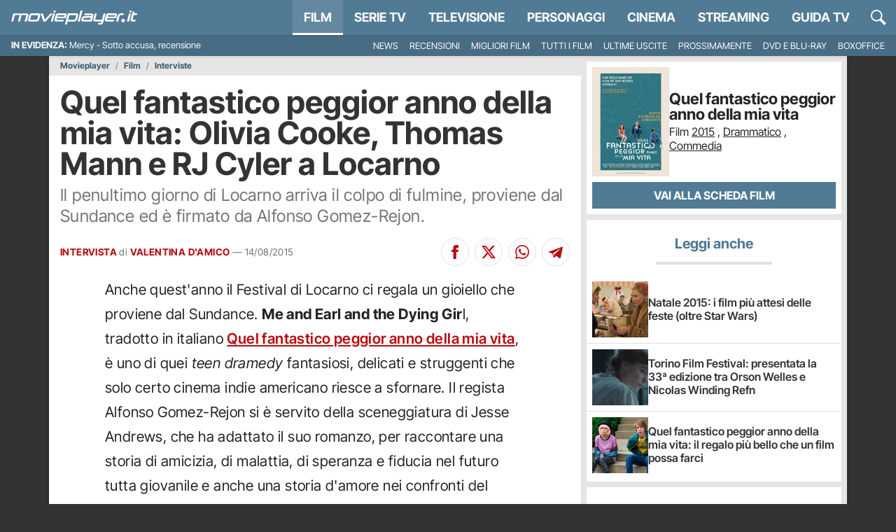

--- FILE ---
content_type: text/html; charset=utf-8
request_url: https://movieplayer.it/articoli/quel-fantastico-peggiore-anno-della-mia-vita-lincontro-con-il-cast-a-l_14816/
body_size: 51624
content:










  
  
    
      




<!doctype html>
<html class="scroll-custom" lang="it">
  <!--.................._..........__...................._.__.-->
  <!--..__._..___._..__(_)__.___.././__.___._____.____..(_)./_-->
  <!--./..'.\/._.\.|/././.-_)._.\/./._.`/.//./.-_).__/././.__/-->
  <!--/_/_/_/\___/___/_/\__/..__/_/\_,_/\_,./\__/_/.(_)_/\__/.-->
  <!--..................../_/........../___/..................-->
  <head>
    <meta charset="utf-8">
    <meta name="viewport" content="width=device-width, initial-scale=1, shrink-to-fit=no">
    <meta name="theme-color" content="#517a94">
    <title>Quel fantastico peggiore anno della mia vita: l'incontro con il cast a Locarno - Movieplayer.it</title>
    <meta name="description" content="Il penultimo giorno di Locarno arriva il colpo di fulmine, proviene dal Sundance ed è firmato da Alfonso Gomez-Rejon.">
    <meta name="google-site-verification" content="pLxjHm6TghskQtiTmCEQ_RnjmRpB2GpNkFstpLW2zGE">
    
  <meta name="robots" content="max-image-preview:large,index,follow,noydir,noodp">

    <meta property="fb:app_id" content="157938580937956">
    
    <meta property="fb:pages" content="69849667760">
    <meta name="p:domain_verify" content="81e80f4742582f93f9c6a4f4cd57d4cb"> 

    
    
    
    <link rel="dns-prefetch" href="https://movieplayer.net-cdn.it">
    <link rel="preconnect" href="https://movieplayer.net-cdn.it">
    <link rel="preconnect" href="https://fonts.bunny.net">
    <link href="https://fonts.bunny.net/css?family=inter-tight:400,400i,600,700,700i&display=swap" rel="stylesheet" type="text/css" media="print" onload="this.media='all'" />

    <link rel="icon" href="/static/img/favicon.ico" sizes="any">
    <link rel="icon" href="/static/img/favicon.svg" type="image/svg+xml">
    <link rel="apple-touch-icon" href="/static/img/apple-touch-icon.png">

    <link rel="dns-prefetch" href="https://sirius.galada.it">
    <link rel="preconnect" href="https://sirius.galada.it">

    <link rel="preload" href="/static/js/3594.0d433625c6d5430e.js" as="script" >
<link rel="preload" href="/static/js/main.0d433625c6d5430e.js" as="script" >

    
    
      
      
      <link rel="alternate" type="application/rss+xml" title="RSS 2.0 Feed" href="https://movieplayer.it/rss/homepage.xml">
      <link rel="alternate" type="application/atom+xml" title="Atom 1.0 Feed" href="https://movieplayer.it/atom/homepage.xml">
    

    

    
  
  
    <link rel="canonical" href="https://movieplayer.it/articoli/quel-fantastico-peggiore-anno-della-mia-vita-lincontro-con-il-cast-a-l_14816/">
  

  

    
  
  

    
  <meta name="twitter:card" content="summary_large_image">
  <meta name="twitter:site" content="@movieplayer_it">
  <meta name="twitter:creator" content="@movieplayer_it">
  <meta property="og:title" content="Quel fantastico peggior anno della mia vita: Olivia Cooke, Thomas Mann e RJ Cyler a Locarno">
  <meta property="og:description" content="Il penultimo giorno di Locarno arriva il colpo di fulmine, proviene dal Sundance ed è firmato da Alfonso Gomez-Rejon.">
  <meta property="og:type" content="article">
  <meta property="og:url" content="https://movieplayer.it/articoli/quel-fantastico-peggiore-anno-della-mia-vita-lincontro-con-il-cast-a-l_14816/">
  
    <meta property="og:image" content="https://movieplayer.net-cdn.it/t/images/2015/08/14/get_4_jpg_1200x0_crop_q85.jpg">
  
  <meta property="og:site_name" content="Movieplayer.it">
  <meta property="article:publisher" content="https://www.facebook.com/movieplayer.it">
  
  
    <meta property="article:author" content="https://www.facebook.com/valentina.damico76">
  

    
  
    
  
  <script type="application/ld+json">
  {
    "@context": "http://schema.org",
    "@type": "Article",
    "mainEntityOfPage": {
      "@type": "WebPage",
      "@id": "https://movieplayer.it/articoli/quel-fantastico-peggiore-anno-della-mia-vita-lincontro-con-il-cast-a-l_14816/"
    },
    "headline": "Quel fantastico peggior anno della mia vita: Olivia Cooke, Thomas Mann e RJ Cyler a Locarno",
    "image": {
      "@type": "ImageObject",
      "url": "https://movieplayer.net-cdn.it/t/images/2015/08/14/get_4_jpg_1280x720_crop_q85.jpg",
      "width": "1280",
      "height": "720"
    },
    "datePublished":"2015-08-14T17:20:12+02:00",
    "dateModified":"2015-08-15T10:29:50+02:00",
    "author": {
      "@type": "Person",
      "name":"Valentina D&#x27;Amico"
      ,"sameAs":"https://movieplayer.it/account/utente/600118/vickyvale/"
    },
     "publisher": {
      "@type": "Organization",
      "name": "Movieplayer.it",
      "logo": {
        "@type": "ImageObject",
        "url": "https://movieplayer.it/static/images/logo-movie-richsnippet.jpg"
      }
    },
    "description": "Il penultimo giorno di Locarno arriva il colpo di fulmine, proviene dal Sundance ed è firmato da Alfonso Gomez-Rejon."
    
  }
  </script>  

  

    
    
    
  
    
      
      
        <!-- TCF stub -->
<script type="text/javascript">
!function(){"use strict";var t,e,o=(t=function(t){function e(t){return(e="function"==typeof Symbol&&"symbol"==typeof Symbol.iterator?function(t){return typeof t}:function(t){return t&&"function"==typeof Symbol&&t.constructor===Symbol&&t!==Symbol.prototype?"symbol":typeof t})(t)}t.exports=function(){for(var t,o,n=[],r=window,a=r;a;){try{if(a.frames.__tcfapiLocator){t=a;break}}catch(t){}if(a===r.top)break;a=a.parent}t||(function t(){var e=r.document,o=!!r.frames.__tcfapiLocator;if(!o)if(e.body){var n=e.createElement("iframe");n.style.cssText="display:none",n.name="__tcfapiLocator",e.body.appendChild(n)}else setTimeout(t,5);return!o}(),r.__tcfapi=function(){for(var t=arguments.length,e=new Array(t),r=0;r<t;r++)e[r]=arguments[r];if(!e.length)return n;"setGdprApplies"===e[0]?e.length>3&&2===parseInt(e[1],10)&&"boolean"==typeof e[3]&&(o=e[3],"function"==typeof e[2]&&e[2]("set",!0)):"ping"===e[0]?"function"==typeof e[2]&&e[2]({gdprApplies:o,cmpLoaded:!1,cmpStatus:"stub"}):n.push(e)},r.addEventListener("message",(function(t){var o="string"==typeof t.data,n={};if(o)try{n=JSON.parse(t.data)}catch(t){}else n=t.data;var r="object"===e(n)&&null!==n?n.__tcfapiCall:null;r&&window.__tcfapi(r.command,r.version,(function(e,n){var a={__tcfapiReturn:{returnValue:e,success:n,callId:r.callId}};t&&t.source&&t.source.postMessage&&t.source.postMessage(o?JSON.stringify(a):a,"*")}),r.parameter)}),!1))}},t(e={exports:{}}),e.exports);o()}();
</script>

<!-- Clickio Consent Main tag -->
<script async type="text/javascript" src="https://clickiocmp.com/t/consent_235086.js"></script>
      
    

    
	<style>
		:root{--bs-blue: #517a94;--bs-indigo: #6610f2;--bs-purple: #6f42c1;--bs-pink: #d63384;--bs-red: #b80c11;--bs-orange: #fd7e14;--bs-yellow: #ffc000;--bs-green: #1aba00;--bs-teal: #20c997;--bs-cyan: #0dcaf0;--bs-white: #fff;--bs-gray: #6c757d;--bs-gray-dark: #343a40;--bs-gray-100: #f8f9fa;--bs-gray-200: #e9ecef;--bs-gray-300: #dee2e6;--bs-gray-400: #ced4da;--bs-gray-500: #adb5bd;--bs-gray-600: #6c757d;--bs-gray-700: #495057;--bs-gray-800: #343a40;--bs-gray-900: #212529;--bs-primary: #517a94;--bs-secondary: rgb(117, 117, 117);--bs-success: #1aba00;--bs-info: #0dcaf0;--bs-warning: #ffc000;--bs-danger: #b80c11;--bs-light: #f8f9fa;--bs-dark: rgb(38.25, 38.25, 38.25);--bs-primary-rgb: 81, 122, 148;--bs-secondary-rgb: 117, 117, 117;--bs-success-rgb: 26, 186, 0;--bs-info-rgb: 13, 202, 240;--bs-warning-rgb: 255, 192, 0;--bs-danger-rgb: 184, 12, 17;--bs-light-rgb: 248, 249, 250;--bs-dark-rgb: 38, 38, 38;--bs-white-rgb: 255, 255, 255;--bs-black-rgb: 0, 0, 0;--bs-body-color-rgb: 33, 37, 41;--bs-body-bg-rgb: 255, 255, 255;--bs-font-sans-serif: "Inter Tight", "Fall Inter", system-ui, -apple-system, "Segoe UI", Roboto, "Helvetica Neue", Arial, "Noto Sans", "Liberation Sans", sans-serif, "Apple Color Emoji", "Segoe UI Emoji", "Segoe UI Symbol", "Noto Color Emoji";--bs-font-monospace: SFMono-Regular, Menlo, Monaco, Consolas, "Liberation Mono", "Courier New", monospace;--bs-gradient: linear-gradient(180deg, rgba(255, 255, 255, 0.15), rgba(255, 255, 255, 0));--bs-body-font-family: var(--bs-font-sans-serif);--bs-body-font-size: 1rem;--bs-body-font-weight: 400;--bs-body-line-height: 1.5;--bs-body-color: #212529;--bs-body-bg: #fff}*,*::before,*::after{box-sizing:border-box}@media(prefers-reduced-motion: no-preference){:root{scroll-behavior:smooth}}body{margin:0;font-family:var(--bs-body-font-family);font-size:var(--bs-body-font-size);font-weight:var(--bs-body-font-weight);line-height:var(--bs-body-line-height);color:var(--bs-body-color);text-align:var(--bs-body-text-align);background-color:var(--bs-body-bg);-webkit-text-size-adjust:100%;-webkit-tap-highlight-color:rgba(0,0,0,0)}hr{margin:1rem 0;color:inherit;background-color:currentColor;border:0;opacity:.25}hr:not([size]){height:1px}h6,.h6,h5,.h5,h4,.h4,h3,.h3,h2,.h2,h1,.h1{margin-top:0;margin-bottom:.5rem;font-family:"Inter Tight","Fall Inter",system-ui,-apple-system,"Segoe UI",Roboto,"Helvetica Neue",Arial,"Noto Sans","Liberation Sans",sans-serif,"Apple Color Emoji","Segoe UI Emoji","Segoe UI Symbol","Noto Color Emoji";font-weight:700;line-height:1.2}h1,.h1{font-size:calc(1.375rem + 1.5vw)}@media(min-width: 1200px){h1,.h1{font-size:2.5rem}}h2,.h2{font-size:calc(1.325rem + 0.9vw)}@media(min-width: 1200px){h2,.h2{font-size:2rem}}h3,.h3{font-size:calc(1.3rem + 0.6vw)}@media(min-width: 1200px){h3,.h3{font-size:1.75rem}}h4,.h4{font-size:calc(1.275rem + 0.3vw)}@media(min-width: 1200px){h4,.h4{font-size:1.5rem}}h5,.h5{font-size:1.25rem}h6,.h6{font-size:1rem}p{margin-top:0;margin-bottom:1rem}abbr[title],abbr[data-bs-original-title]{text-decoration:underline dotted;cursor:help;text-decoration-skip-ink:none}address{margin-bottom:1rem;font-style:normal;line-height:inherit}ol,ul{padding-left:2rem}ol,ul,dl{margin-top:0;margin-bottom:1rem}ol ol,ul ul,ol ul,ul ol{margin-bottom:0}dt{font-weight:700}dd{margin-bottom:.5rem;margin-left:0}blockquote{margin:0 0 1rem}b,strong{font-weight:bolder}small,.small{font-size:0.875em}mark,.mark{padding:.2em;background-color:#fcf8e3}sub,sup{position:relative;font-size:0.75em;line-height:0;vertical-align:baseline}sub{bottom:-0.25em}sup{top:-0.5em}a{color:#517a94;text-decoration:none}a:hover{color:rgb(64.8,97.6,118.4)}a:not([href]):not([class]),a:not([href]):not([class]):hover{color:inherit;text-decoration:none}pre,code,kbd,samp{font-family:var(--bs-font-monospace);font-size:1em;direction:ltr /* rtl:ignore */;unicode-bidi:bidi-override}pre{display:block;margin-top:0;margin-bottom:1rem;overflow:auto;font-size:0.875em}pre code{font-size:inherit;color:inherit;word-break:normal}code{font-size:0.875em;color:#d63384;word-wrap:break-word}a>code{color:inherit}kbd{padding:.2rem .4rem;font-size:0.875em;color:#fff;background-color:#212529;border-radius:0}kbd kbd{padding:0;font-size:1em;font-weight:700}figure{margin:0 0 1rem}img,svg{vertical-align:middle}table{caption-side:bottom;border-collapse:collapse}caption{padding-top:.5rem;padding-bottom:.5rem;color:#6c757d;text-align:left}th{text-align:inherit;text-align:-webkit-match-parent}thead,tbody,tfoot,tr,td,th{border-color:inherit;border-style:solid;border-width:0}label{display:inline-block}button{border-radius:0}button:focus:not(:focus-visible){outline:0}input,button,select,optgroup,textarea{margin:0;font-family:inherit;font-size:inherit;line-height:inherit}button,select{text-transform:none}[role=button]{cursor:pointer}select{word-wrap:normal}select:disabled{opacity:1}[list]::-webkit-calendar-picker-indicator{display:none}button,[type=button],[type=reset],[type=submit]{-webkit-appearance:button}button:not(:disabled),[type=button]:not(:disabled),[type=reset]:not(:disabled),[type=submit]:not(:disabled){cursor:pointer}::-moz-focus-inner{padding:0;border-style:none}textarea{resize:vertical}fieldset{min-width:0;padding:0;margin:0;border:0}legend{float:left;width:100%;padding:0;margin-bottom:.5rem;font-size:calc(1.275rem + 0.3vw);line-height:inherit}@media(min-width: 1200px){legend{font-size:1.5rem}}legend+*{clear:left}::-webkit-datetime-edit-fields-wrapper,::-webkit-datetime-edit-text,::-webkit-datetime-edit-minute,::-webkit-datetime-edit-hour-field,::-webkit-datetime-edit-day-field,::-webkit-datetime-edit-month-field,::-webkit-datetime-edit-year-field{padding:0}::-webkit-inner-spin-button{height:auto}[type=search]{outline-offset:-2px;-webkit-appearance:textfield}::-webkit-search-decoration{-webkit-appearance:none}::-webkit-color-swatch-wrapper{padding:0}::file-selector-button{font:inherit}::-webkit-file-upload-button{font:inherit;-webkit-appearance:button}output{display:inline-block}iframe{border:0}summary{display:list-item;cursor:pointer}progress{vertical-align:baseline}[hidden]{display:none !important}.lead{font-size:1.25rem;font-weight:300}.display-1{font-size:calc(1.625rem + 4.5vw);font-weight:300;line-height:1.2}@media(min-width: 1200px){.display-1{font-size:5rem}}.display-2{font-size:calc(1.575rem + 3.9vw);font-weight:300;line-height:1.2}@media(min-width: 1200px){.display-2{font-size:4.5rem}}.display-3{font-size:calc(1.525rem + 3.3vw);font-weight:300;line-height:1.2}@media(min-width: 1200px){.display-3{font-size:4rem}}.display-4{font-size:calc(1.475rem + 2.7vw);font-weight:300;line-height:1.2}@media(min-width: 1200px){.display-4{font-size:3.5rem}}.display-5{font-size:calc(1.425rem + 2.1vw);font-weight:300;line-height:1.2}@media(min-width: 1200px){.display-5{font-size:3rem}}.display-6{font-size:calc(1.375rem + 1.5vw);font-weight:300;line-height:1.2}@media(min-width: 1200px){.display-6{font-size:2.5rem}}.list-unstyled{padding-left:0;list-style:none}.list-inline{padding-left:0;list-style:none}.list-inline-item{display:inline-block}.list-inline-item:not(:last-child){margin-right:.5rem}.initialism{font-size:0.875em;text-transform:uppercase}.blockquote{margin-bottom:1rem;font-size:1.25rem}.blockquote>:last-child{margin-bottom:0}.blockquote-footer{margin-top:-1rem;margin-bottom:1rem;font-size:0.875em;color:#6c757d}.blockquote-footer::before{content:"— "}.img-fluid{max-width:100%;height:auto}.img-thumbnail{padding:.25rem;background-color:#fff;border:1px solid #dee2e6;border-radius:0;max-width:100%;height:auto}.figure{display:inline-block}.figure-img{margin-bottom:.5rem;line-height:1}.figure-caption{font-size:0.875em;color:#6c757d}.container,.container-fluid,.container-xxl,.container-xl,.container-lg,.container-md,.container-sm{width:100%;padding-right:var(--bs-gutter-x, 0);padding-left:var(--bs-gutter-x, 0);margin-right:auto;margin-left:auto}@media(min-width: 576px){.container-sm,.container{max-width:540px}}@media(min-width: 768px){.container-md,.container-sm,.container{max-width:720px}}@media(min-width: 992px){.container-lg,.container-md,.container-sm,.container{max-width:960px}}@media(min-width: 1200px){.container-xl,.container-lg,.container-md,.container-sm,.container{max-width:1140px}}@media(min-width: 1400px){.container-xxl,.container-xl,.container-lg,.container-md,.container-sm,.container{max-width:1320px}}.row{--bs-gutter-x: 0;--bs-gutter-y: 0;display:flex;flex-wrap:wrap;margin-top:calc(-1*var(--bs-gutter-y));margin-right:calc(-0.5*var(--bs-gutter-x));margin-left:calc(-0.5*var(--bs-gutter-x))}.row>*{flex-shrink:0;width:100%;max-width:100%;padding-right:calc(var(--bs-gutter-x)*.5);padding-left:calc(var(--bs-gutter-x)*.5);margin-top:var(--bs-gutter-y)}.col{flex:1 0 0%}.row-cols-auto>*{flex:0 0 auto;width:auto}.row-cols-1>*{flex:0 0 auto;width:100%}.row-cols-2>*{flex:0 0 auto;width:50%}.row-cols-3>*{flex:0 0 auto;width:33.3333333333%}.row-cols-4>*{flex:0 0 auto;width:25%}.row-cols-5>*{flex:0 0 auto;width:20%}.row-cols-6>*{flex:0 0 auto;width:16.6666666667%}.col-auto{flex:0 0 auto;width:auto}.col-1{flex:0 0 auto;width:8.33333333%}.col-2{flex:0 0 auto;width:16.66666667%}.col-3{flex:0 0 auto;width:25%}.col-4{flex:0 0 auto;width:33.33333333%}.col-5{flex:0 0 auto;width:41.66666667%}.col-6{flex:0 0 auto;width:50%}.col-7{flex:0 0 auto;width:58.33333333%}.col-8{flex:0 0 auto;width:66.66666667%}.col-9{flex:0 0 auto;width:75%}.col-10{flex:0 0 auto;width:83.33333333%}.col-11{flex:0 0 auto;width:91.66666667%}.col-12{flex:0 0 auto;width:100%}.offset-1{margin-left:8.33333333%}.offset-2{margin-left:16.66666667%}.offset-3{margin-left:25%}.offset-4{margin-left:33.33333333%}.offset-5{margin-left:41.66666667%}.offset-6{margin-left:50%}.offset-7{margin-left:58.33333333%}.offset-8{margin-left:66.66666667%}.offset-9{margin-left:75%}.offset-10{margin-left:83.33333333%}.offset-11{margin-left:91.66666667%}.g-0,.gx-0{--bs-gutter-x: 0}.g-0,.gy-0{--bs-gutter-y: 0}.g-1,.gx-1{--bs-gutter-x: 0.25rem}.g-1,.gy-1{--bs-gutter-y: 0.25rem}.g-2,.gx-2{--bs-gutter-x: 0.5rem}.g-2,.gy-2{--bs-gutter-y: 0.5rem}.g-3,.gx-3{--bs-gutter-x: 1rem}.g-3,.gy-3{--bs-gutter-y: 1rem}.g-4,.gx-4{--bs-gutter-x: 1.5rem}.g-4,.gy-4{--bs-gutter-y: 1.5rem}.g-5,.gx-5{--bs-gutter-x: 3rem}.g-5,.gy-5{--bs-gutter-y: 3rem}@media(min-width: 576px){.col-sm{flex:1 0 0%}.row-cols-sm-auto>*{flex:0 0 auto;width:auto}.row-cols-sm-1>*{flex:0 0 auto;width:100%}.row-cols-sm-2>*{flex:0 0 auto;width:50%}.row-cols-sm-3>*{flex:0 0 auto;width:33.3333333333%}.row-cols-sm-4>*{flex:0 0 auto;width:25%}.row-cols-sm-5>*{flex:0 0 auto;width:20%}.row-cols-sm-6>*{flex:0 0 auto;width:16.6666666667%}.col-sm-auto{flex:0 0 auto;width:auto}.col-sm-1{flex:0 0 auto;width:8.33333333%}.col-sm-2{flex:0 0 auto;width:16.66666667%}.col-sm-3{flex:0 0 auto;width:25%}.col-sm-4{flex:0 0 auto;width:33.33333333%}.col-sm-5{flex:0 0 auto;width:41.66666667%}.col-sm-6{flex:0 0 auto;width:50%}.col-sm-7{flex:0 0 auto;width:58.33333333%}.col-sm-8{flex:0 0 auto;width:66.66666667%}.col-sm-9{flex:0 0 auto;width:75%}.col-sm-10{flex:0 0 auto;width:83.33333333%}.col-sm-11{flex:0 0 auto;width:91.66666667%}.col-sm-12{flex:0 0 auto;width:100%}.offset-sm-0{margin-left:0}.offset-sm-1{margin-left:8.33333333%}.offset-sm-2{margin-left:16.66666667%}.offset-sm-3{margin-left:25%}.offset-sm-4{margin-left:33.33333333%}.offset-sm-5{margin-left:41.66666667%}.offset-sm-6{margin-left:50%}.offset-sm-7{margin-left:58.33333333%}.offset-sm-8{margin-left:66.66666667%}.offset-sm-9{margin-left:75%}.offset-sm-10{margin-left:83.33333333%}.offset-sm-11{margin-left:91.66666667%}.g-sm-0,.gx-sm-0{--bs-gutter-x: 0}.g-sm-0,.gy-sm-0{--bs-gutter-y: 0}.g-sm-1,.gx-sm-1{--bs-gutter-x: 0.25rem}.g-sm-1,.gy-sm-1{--bs-gutter-y: 0.25rem}.g-sm-2,.gx-sm-2{--bs-gutter-x: 0.5rem}.g-sm-2,.gy-sm-2{--bs-gutter-y: 0.5rem}.g-sm-3,.gx-sm-3{--bs-gutter-x: 1rem}.g-sm-3,.gy-sm-3{--bs-gutter-y: 1rem}.g-sm-4,.gx-sm-4{--bs-gutter-x: 1.5rem}.g-sm-4,.gy-sm-4{--bs-gutter-y: 1.5rem}.g-sm-5,.gx-sm-5{--bs-gutter-x: 3rem}.g-sm-5,.gy-sm-5{--bs-gutter-y: 3rem}}@media(min-width: 768px){.col-md{flex:1 0 0%}.row-cols-md-auto>*{flex:0 0 auto;width:auto}.row-cols-md-1>*{flex:0 0 auto;width:100%}.row-cols-md-2>*{flex:0 0 auto;width:50%}.row-cols-md-3>*{flex:0 0 auto;width:33.3333333333%}.row-cols-md-4>*{flex:0 0 auto;width:25%}.row-cols-md-5>*{flex:0 0 auto;width:20%}.row-cols-md-6>*{flex:0 0 auto;width:16.6666666667%}.col-md-auto{flex:0 0 auto;width:auto}.col-md-1{flex:0 0 auto;width:8.33333333%}.col-md-2{flex:0 0 auto;width:16.66666667%}.col-md-3{flex:0 0 auto;width:25%}.col-md-4{flex:0 0 auto;width:33.33333333%}.col-md-5{flex:0 0 auto;width:41.66666667%}.col-md-6{flex:0 0 auto;width:50%}.col-md-7{flex:0 0 auto;width:58.33333333%}.col-md-8{flex:0 0 auto;width:66.66666667%}.col-md-9{flex:0 0 auto;width:75%}.col-md-10{flex:0 0 auto;width:83.33333333%}.col-md-11{flex:0 0 auto;width:91.66666667%}.col-md-12{flex:0 0 auto;width:100%}.offset-md-0{margin-left:0}.offset-md-1{margin-left:8.33333333%}.offset-md-2{margin-left:16.66666667%}.offset-md-3{margin-left:25%}.offset-md-4{margin-left:33.33333333%}.offset-md-5{margin-left:41.66666667%}.offset-md-6{margin-left:50%}.offset-md-7{margin-left:58.33333333%}.offset-md-8{margin-left:66.66666667%}.offset-md-9{margin-left:75%}.offset-md-10{margin-left:83.33333333%}.offset-md-11{margin-left:91.66666667%}.g-md-0,.gx-md-0{--bs-gutter-x: 0}.g-md-0,.gy-md-0{--bs-gutter-y: 0}.g-md-1,.gx-md-1{--bs-gutter-x: 0.25rem}.g-md-1,.gy-md-1{--bs-gutter-y: 0.25rem}.g-md-2,.gx-md-2{--bs-gutter-x: 0.5rem}.g-md-2,.gy-md-2{--bs-gutter-y: 0.5rem}.g-md-3,.gx-md-3{--bs-gutter-x: 1rem}.g-md-3,.gy-md-3{--bs-gutter-y: 1rem}.g-md-4,.gx-md-4{--bs-gutter-x: 1.5rem}.g-md-4,.gy-md-4{--bs-gutter-y: 1.5rem}.g-md-5,.gx-md-5{--bs-gutter-x: 3rem}.g-md-5,.gy-md-5{--bs-gutter-y: 3rem}}@media(min-width: 992px){.col-lg{flex:1 0 0%}.row-cols-lg-auto>*{flex:0 0 auto;width:auto}.row-cols-lg-1>*{flex:0 0 auto;width:100%}.row-cols-lg-2>*{flex:0 0 auto;width:50%}.row-cols-lg-3>*{flex:0 0 auto;width:33.3333333333%}.row-cols-lg-4>*{flex:0 0 auto;width:25%}.row-cols-lg-5>*{flex:0 0 auto;width:20%}.row-cols-lg-6>*{flex:0 0 auto;width:16.6666666667%}.col-lg-auto{flex:0 0 auto;width:auto}.col-lg-1{flex:0 0 auto;width:8.33333333%}.col-lg-2{flex:0 0 auto;width:16.66666667%}.col-lg-3{flex:0 0 auto;width:25%}.col-lg-4{flex:0 0 auto;width:33.33333333%}.col-lg-5{flex:0 0 auto;width:41.66666667%}.col-lg-6{flex:0 0 auto;width:50%}.col-lg-7{flex:0 0 auto;width:58.33333333%}.col-lg-8{flex:0 0 auto;width:66.66666667%}.col-lg-9{flex:0 0 auto;width:75%}.col-lg-10{flex:0 0 auto;width:83.33333333%}.col-lg-11{flex:0 0 auto;width:91.66666667%}.col-lg-12{flex:0 0 auto;width:100%}.offset-lg-0{margin-left:0}.offset-lg-1{margin-left:8.33333333%}.offset-lg-2{margin-left:16.66666667%}.offset-lg-3{margin-left:25%}.offset-lg-4{margin-left:33.33333333%}.offset-lg-5{margin-left:41.66666667%}.offset-lg-6{margin-left:50%}.offset-lg-7{margin-left:58.33333333%}.offset-lg-8{margin-left:66.66666667%}.offset-lg-9{margin-left:75%}.offset-lg-10{margin-left:83.33333333%}.offset-lg-11{margin-left:91.66666667%}.g-lg-0,.gx-lg-0{--bs-gutter-x: 0}.g-lg-0,.gy-lg-0{--bs-gutter-y: 0}.g-lg-1,.gx-lg-1{--bs-gutter-x: 0.25rem}.g-lg-1,.gy-lg-1{--bs-gutter-y: 0.25rem}.g-lg-2,.gx-lg-2{--bs-gutter-x: 0.5rem}.g-lg-2,.gy-lg-2{--bs-gutter-y: 0.5rem}.g-lg-3,.gx-lg-3{--bs-gutter-x: 1rem}.g-lg-3,.gy-lg-3{--bs-gutter-y: 1rem}.g-lg-4,.gx-lg-4{--bs-gutter-x: 1.5rem}.g-lg-4,.gy-lg-4{--bs-gutter-y: 1.5rem}.g-lg-5,.gx-lg-5{--bs-gutter-x: 3rem}.g-lg-5,.gy-lg-5{--bs-gutter-y: 3rem}}@media(min-width: 1200px){.col-xl{flex:1 0 0%}.row-cols-xl-auto>*{flex:0 0 auto;width:auto}.row-cols-xl-1>*{flex:0 0 auto;width:100%}.row-cols-xl-2>*{flex:0 0 auto;width:50%}.row-cols-xl-3>*{flex:0 0 auto;width:33.3333333333%}.row-cols-xl-4>*{flex:0 0 auto;width:25%}.row-cols-xl-5>*{flex:0 0 auto;width:20%}.row-cols-xl-6>*{flex:0 0 auto;width:16.6666666667%}.col-xl-auto{flex:0 0 auto;width:auto}.col-xl-1{flex:0 0 auto;width:8.33333333%}.col-xl-2{flex:0 0 auto;width:16.66666667%}.col-xl-3{flex:0 0 auto;width:25%}.col-xl-4{flex:0 0 auto;width:33.33333333%}.col-xl-5{flex:0 0 auto;width:41.66666667%}.col-xl-6{flex:0 0 auto;width:50%}.col-xl-7{flex:0 0 auto;width:58.33333333%}.col-xl-8{flex:0 0 auto;width:66.66666667%}.col-xl-9{flex:0 0 auto;width:75%}.col-xl-10{flex:0 0 auto;width:83.33333333%}.col-xl-11{flex:0 0 auto;width:91.66666667%}.col-xl-12{flex:0 0 auto;width:100%}.offset-xl-0{margin-left:0}.offset-xl-1{margin-left:8.33333333%}.offset-xl-2{margin-left:16.66666667%}.offset-xl-3{margin-left:25%}.offset-xl-4{margin-left:33.33333333%}.offset-xl-5{margin-left:41.66666667%}.offset-xl-6{margin-left:50%}.offset-xl-7{margin-left:58.33333333%}.offset-xl-8{margin-left:66.66666667%}.offset-xl-9{margin-left:75%}.offset-xl-10{margin-left:83.33333333%}.offset-xl-11{margin-left:91.66666667%}.g-xl-0,.gx-xl-0{--bs-gutter-x: 0}.g-xl-0,.gy-xl-0{--bs-gutter-y: 0}.g-xl-1,.gx-xl-1{--bs-gutter-x: 0.25rem}.g-xl-1,.gy-xl-1{--bs-gutter-y: 0.25rem}.g-xl-2,.gx-xl-2{--bs-gutter-x: 0.5rem}.g-xl-2,.gy-xl-2{--bs-gutter-y: 0.5rem}.g-xl-3,.gx-xl-3{--bs-gutter-x: 1rem}.g-xl-3,.gy-xl-3{--bs-gutter-y: 1rem}.g-xl-4,.gx-xl-4{--bs-gutter-x: 1.5rem}.g-xl-4,.gy-xl-4{--bs-gutter-y: 1.5rem}.g-xl-5,.gx-xl-5{--bs-gutter-x: 3rem}.g-xl-5,.gy-xl-5{--bs-gutter-y: 3rem}}@media(min-width: 1400px){.col-xxl{flex:1 0 0%}.row-cols-xxl-auto>*{flex:0 0 auto;width:auto}.row-cols-xxl-1>*{flex:0 0 auto;width:100%}.row-cols-xxl-2>*{flex:0 0 auto;width:50%}.row-cols-xxl-3>*{flex:0 0 auto;width:33.3333333333%}.row-cols-xxl-4>*{flex:0 0 auto;width:25%}.row-cols-xxl-5>*{flex:0 0 auto;width:20%}.row-cols-xxl-6>*{flex:0 0 auto;width:16.6666666667%}.col-xxl-auto{flex:0 0 auto;width:auto}.col-xxl-1{flex:0 0 auto;width:8.33333333%}.col-xxl-2{flex:0 0 auto;width:16.66666667%}.col-xxl-3{flex:0 0 auto;width:25%}.col-xxl-4{flex:0 0 auto;width:33.33333333%}.col-xxl-5{flex:0 0 auto;width:41.66666667%}.col-xxl-6{flex:0 0 auto;width:50%}.col-xxl-7{flex:0 0 auto;width:58.33333333%}.col-xxl-8{flex:0 0 auto;width:66.66666667%}.col-xxl-9{flex:0 0 auto;width:75%}.col-xxl-10{flex:0 0 auto;width:83.33333333%}.col-xxl-11{flex:0 0 auto;width:91.66666667%}.col-xxl-12{flex:0 0 auto;width:100%}.offset-xxl-0{margin-left:0}.offset-xxl-1{margin-left:8.33333333%}.offset-xxl-2{margin-left:16.66666667%}.offset-xxl-3{margin-left:25%}.offset-xxl-4{margin-left:33.33333333%}.offset-xxl-5{margin-left:41.66666667%}.offset-xxl-6{margin-left:50%}.offset-xxl-7{margin-left:58.33333333%}.offset-xxl-8{margin-left:66.66666667%}.offset-xxl-9{margin-left:75%}.offset-xxl-10{margin-left:83.33333333%}.offset-xxl-11{margin-left:91.66666667%}.g-xxl-0,.gx-xxl-0{--bs-gutter-x: 0}.g-xxl-0,.gy-xxl-0{--bs-gutter-y: 0}.g-xxl-1,.gx-xxl-1{--bs-gutter-x: 0.25rem}.g-xxl-1,.gy-xxl-1{--bs-gutter-y: 0.25rem}.g-xxl-2,.gx-xxl-2{--bs-gutter-x: 0.5rem}.g-xxl-2,.gy-xxl-2{--bs-gutter-y: 0.5rem}.g-xxl-3,.gx-xxl-3{--bs-gutter-x: 1rem}.g-xxl-3,.gy-xxl-3{--bs-gutter-y: 1rem}.g-xxl-4,.gx-xxl-4{--bs-gutter-x: 1.5rem}.g-xxl-4,.gy-xxl-4{--bs-gutter-y: 1.5rem}.g-xxl-5,.gx-xxl-5{--bs-gutter-x: 3rem}.g-xxl-5,.gy-xxl-5{--bs-gutter-y: 3rem}}.form-label{margin-bottom:.5rem}.col-form-label{padding-top:calc(0.375rem + 1px);padding-bottom:calc(0.375rem + 1px);margin-bottom:0;font-size:inherit;line-height:1.5}.col-form-label-lg{padding-top:calc(0.5rem + 1px);padding-bottom:calc(0.5rem + 1px);font-size:1.25rem}.col-form-label-sm{padding-top:calc(0.25rem + 1px);padding-bottom:calc(0.25rem + 1px);font-size:0.875rem}.form-text{margin-top:.25rem;font-size:0.875em;color:#6c757d}.form-control{display:block;width:100%;padding:.375rem .75rem;font-family:"Inter Tight","Fall Inter",system-ui,-apple-system,"Segoe UI",Roboto,"Helvetica Neue",Arial,"Noto Sans","Liberation Sans",sans-serif,"Apple Color Emoji","Segoe UI Emoji","Segoe UI Symbol","Noto Color Emoji";font-size:1rem;font-weight:400;line-height:1.5;color:#212529;background-color:#fff;background-clip:padding-box;border:1px solid #ced4da;appearance:none;border-radius:0;transition:border-color .15s ease-in-out,box-shadow .15s ease-in-out}@media(prefers-reduced-motion: reduce){.form-control{transition:none}}.form-control[type=file]{overflow:hidden}.form-control[type=file]:not(:disabled):not([readonly]){cursor:pointer}.form-control:focus{color:#212529;background-color:#fff;border-color:rgb(168,188.5,201.5);outline:0;box-shadow:0 0 0 .25rem rgba(81,122,148,.25)}.form-control::-webkit-date-and-time-value{height:1.5em}.form-control::placeholder{color:#6c757d;opacity:1}.form-control:disabled,.form-control[readonly]{background-color:#e9ecef;opacity:1}.form-control::file-selector-button{padding:.375rem .75rem;margin:-0.375rem -0.75rem;margin-inline-end:.75rem;color:#212529;background-color:#e9ecef;pointer-events:none;border-color:inherit;border-style:solid;border-width:0;border-inline-end-width:1px;border-radius:0;transition:color .15s ease-in-out,background-color .15s ease-in-out,border-color .15s ease-in-out,box-shadow .15s ease-in-out}@media(prefers-reduced-motion: reduce){.form-control::file-selector-button{transition:none}}.form-control:hover:not(:disabled):not([readonly])::file-selector-button{background-color:rgb(221.35,224.2,227.05)}.form-control::-webkit-file-upload-button{padding:.375rem .75rem;margin:-0.375rem -0.75rem;margin-inline-end:.75rem;color:#212529;background-color:#e9ecef;pointer-events:none;border-color:inherit;border-style:solid;border-width:0;border-inline-end-width:1px;border-radius:0;transition:color .15s ease-in-out,background-color .15s ease-in-out,border-color .15s ease-in-out,box-shadow .15s ease-in-out}@media(prefers-reduced-motion: reduce){.form-control::-webkit-file-upload-button{transition:none}}.form-control:hover:not(:disabled):not([readonly])::-webkit-file-upload-button{background-color:rgb(221.35,224.2,227.05)}.form-control-plaintext{display:block;width:100%;padding:.375rem 0;margin-bottom:0;line-height:1.5;color:#212529;background-color:rgba(0,0,0,0);border:solid rgba(0,0,0,0);border-width:1px 0}.form-control-plaintext.form-control-sm,.form-control-plaintext.form-control-lg{padding-right:0;padding-left:0}.form-control-sm{min-height:calc(1.5em + 0.5rem + 2px);padding:.25rem .5rem;font-size:0.875rem;border-radius:0}.form-control-sm::file-selector-button{padding:.25rem .5rem;margin:-0.25rem -0.5rem;margin-inline-end:.5rem}.form-control-sm::-webkit-file-upload-button{padding:.25rem .5rem;margin:-0.25rem -0.5rem;margin-inline-end:.5rem}.form-control-lg{min-height:calc(1.5em + 1rem + 2px);padding:.5rem 1rem;font-size:1.25rem;border-radius:0}.form-control-lg::file-selector-button{padding:.5rem 1rem;margin:-0.5rem -1rem;margin-inline-end:1rem}.form-control-lg::-webkit-file-upload-button{padding:.5rem 1rem;margin:-0.5rem -1rem;margin-inline-end:1rem}textarea.form-control{min-height:calc(1.5em + 0.75rem + 2px)}textarea.form-control-sm{min-height:calc(1.5em + 0.5rem + 2px)}textarea.form-control-lg{min-height:calc(1.5em + 1rem + 2px)}.form-control-color{width:3rem;height:auto;padding:.375rem}.form-control-color:not(:disabled):not([readonly]){cursor:pointer}.form-control-color::-moz-color-swatch{height:1.5em;border-radius:0}.form-control-color::-webkit-color-swatch{height:1.5em;border-radius:0}.form-select{display:block;width:100%;padding:.375rem 2.25rem .375rem .75rem;-moz-padding-start:calc(0.75rem - 3px);font-family:"Inter Tight","Fall Inter",system-ui,-apple-system,"Segoe UI",Roboto,"Helvetica Neue",Arial,"Noto Sans","Liberation Sans",sans-serif,"Apple Color Emoji","Segoe UI Emoji","Segoe UI Symbol","Noto Color Emoji";font-size:1rem;font-weight:400;line-height:1.5;color:#212529;background-color:#fff;background-image:url("data:image/svg+xml,%3csvg xmlns='http://www.w3.org/2000/svg' viewBox='0 0 16 16'%3e%3cpath fill='none' stroke='%23343a40' stroke-linecap='round' stroke-linejoin='round' stroke-width='2' d='M2 5l6 6 6-6'/%3e%3c/svg%3e");background-repeat:no-repeat;background-position:right .75rem center;background-size:16px 12px;border:1px solid #ced4da;border-radius:0;transition:border-color .15s ease-in-out,box-shadow .15s ease-in-out;appearance:none}@media(prefers-reduced-motion: reduce){.form-select{transition:none}}.form-select:focus{border-color:rgb(168,188.5,201.5);outline:0;box-shadow:0 0 0 .25rem rgba(81,122,148,.25)}.form-select[multiple],.form-select[size]:not([size="1"]){padding-right:.75rem;background-image:none}.form-select:disabled{background-color:#e9ecef}.form-select:-moz-focusring{color:rgba(0,0,0,0);text-shadow:0 0 0 #212529}.form-select-sm{padding-top:.25rem;padding-bottom:.25rem;padding-left:.5rem;font-size:0.875rem;border-radius:0}.form-select-lg{padding-top:.5rem;padding-bottom:.5rem;padding-left:1rem;font-size:1.25rem;border-radius:0}.form-check{display:block;min-height:1.5rem;padding-left:1.5em;margin-bottom:.125rem}.form-check .form-check-input{float:left;margin-left:-1.5em}.form-check-input{width:1em;height:1em;margin-top:.25em;vertical-align:top;background-color:#fff;background-repeat:no-repeat;background-position:center;background-size:contain;border:1px solid rgba(0,0,0,.25);appearance:none;color-adjust:exact}.form-check-input[type=checkbox]{border-radius:.25em}.form-check-input[type=radio]{border-radius:50%}.form-check-input:active{filter:brightness(90%)}.form-check-input:focus{border-color:rgb(168,188.5,201.5);outline:0;box-shadow:0 0 0 .25rem rgba(81,122,148,.25)}.form-check-input:checked{background-color:#517a94;border-color:#517a94}.form-check-input:checked[type=checkbox]{background-image:url("data:image/svg+xml,%3csvg xmlns='http://www.w3.org/2000/svg' viewBox='0 0 20 20'%3e%3cpath fill='none' stroke='%23fff' stroke-linecap='round' stroke-linejoin='round' stroke-width='3' d='M6 10l3 3l6-6'/%3e%3c/svg%3e")}.form-check-input:checked[type=radio]{background-image:url("data:image/svg+xml,%3csvg xmlns='http://www.w3.org/2000/svg' viewBox='-4 -4 8 8'%3e%3ccircle r='2' fill='%23fff'/%3e%3c/svg%3e")}.form-check-input[type=checkbox]:indeterminate{background-color:#517a94;border-color:#517a94;background-image:url("data:image/svg+xml,%3csvg xmlns='http://www.w3.org/2000/svg' viewBox='0 0 20 20'%3e%3cpath fill='none' stroke='%23fff' stroke-linecap='round' stroke-linejoin='round' stroke-width='3' d='M6 10h8'/%3e%3c/svg%3e")}.form-check-input:disabled{pointer-events:none;filter:none;opacity:.5}.form-check-input[disabled]~.form-check-label,.form-check-input:disabled~.form-check-label{opacity:.5}.form-switch{padding-left:2.5em}.form-switch .form-check-input{width:2em;margin-left:-2.5em;background-image:url("data:image/svg+xml,%3csvg xmlns='http://www.w3.org/2000/svg' viewBox='-4 -4 8 8'%3e%3ccircle r='3' fill='rgba%280, 0, 0, 0.25%29'/%3e%3c/svg%3e");background-position:left center;border-radius:2em;transition:background-position .15s ease-in-out}@media(prefers-reduced-motion: reduce){.form-switch .form-check-input{transition:none}}.form-switch .form-check-input:focus{background-image:url("data:image/svg+xml,%3csvg xmlns='http://www.w3.org/2000/svg' viewBox='-4 -4 8 8'%3e%3ccircle r='3' fill='rgb%28168, 188.5, 201.5%29'/%3e%3c/svg%3e")}.form-switch .form-check-input:checked{background-position:right center;background-image:url("data:image/svg+xml,%3csvg xmlns='http://www.w3.org/2000/svg' viewBox='-4 -4 8 8'%3e%3ccircle r='3' fill='%23fff'/%3e%3c/svg%3e")}.form-check-inline{display:inline-block;margin-right:1rem}.btn-check{position:absolute;clip:rect(0, 0, 0, 0);pointer-events:none}.btn-check[disabled]+.btn,.btn-check:disabled+.btn{pointer-events:none;filter:none;opacity:.65}.form-range{width:100%;height:1.5rem;padding:0;background-color:rgba(0,0,0,0);appearance:none}.form-range:focus{outline:0}.form-range:focus::-webkit-slider-thumb{box-shadow:0 0 0 1px #fff,0 0 0 .25rem rgba(81,122,148,.25)}.form-range:focus::-moz-range-thumb{box-shadow:0 0 0 1px #fff,0 0 0 .25rem rgba(81,122,148,.25)}.form-range::-moz-focus-outer{border:0}.form-range::-webkit-slider-thumb{width:1rem;height:1rem;margin-top:-0.25rem;background-color:#517a94;border:0;border-radius:1rem;transition:background-color .15s ease-in-out,border-color .15s ease-in-out,box-shadow .15s ease-in-out;appearance:none}@media(prefers-reduced-motion: reduce){.form-range::-webkit-slider-thumb{transition:none}}.form-range::-webkit-slider-thumb:active{background-color:rgb(202.8,215.1,222.9)}.form-range::-webkit-slider-runnable-track{width:100%;height:.5rem;color:rgba(0,0,0,0);cursor:pointer;background-color:#dee2e6;border-color:rgba(0,0,0,0);border-radius:1rem}.form-range::-moz-range-thumb{width:1rem;height:1rem;background-color:#517a94;border:0;border-radius:1rem;transition:background-color .15s ease-in-out,border-color .15s ease-in-out,box-shadow .15s ease-in-out;appearance:none}@media(prefers-reduced-motion: reduce){.form-range::-moz-range-thumb{transition:none}}.form-range::-moz-range-thumb:active{background-color:rgb(202.8,215.1,222.9)}.form-range::-moz-range-track{width:100%;height:.5rem;color:rgba(0,0,0,0);cursor:pointer;background-color:#dee2e6;border-color:rgba(0,0,0,0);border-radius:1rem}.form-range:disabled{pointer-events:none}.form-range:disabled::-webkit-slider-thumb{background-color:#adb5bd}.form-range:disabled::-moz-range-thumb{background-color:#adb5bd}.form-floating{position:relative}.form-floating>.form-control,.form-floating>.form-select{height:calc(3.5rem + 2px);line-height:1.25}.form-floating>label{position:absolute;top:0;left:0;height:100%;padding:1rem .75rem;pointer-events:none;border:1px solid rgba(0,0,0,0);transform-origin:0 0;transition:opacity .1s ease-in-out,transform .1s ease-in-out}@media(prefers-reduced-motion: reduce){.form-floating>label{transition:none}}.form-floating>.form-control{padding:1rem .75rem}.form-floating>.form-control::placeholder{color:rgba(0,0,0,0)}.form-floating>.form-control:focus,.form-floating>.form-control:not(:placeholder-shown){padding-top:1.625rem;padding-bottom:.625rem}.form-floating>.form-control:-webkit-autofill{padding-top:1.625rem;padding-bottom:.625rem}.form-floating>.form-select{padding-top:1.625rem;padding-bottom:.625rem}.form-floating>.form-control:focus~label,.form-floating>.form-control:not(:placeholder-shown)~label,.form-floating>.form-select~label{opacity:.65;transform:scale(0.85) translateY(-0.5rem) translateX(0.15rem)}.form-floating>.form-control:-webkit-autofill~label{opacity:.65;transform:scale(0.85) translateY(-0.5rem) translateX(0.15rem)}.input-group{position:relative;display:flex;flex-wrap:wrap;align-items:stretch;width:100%}.input-group>.form-control,.input-group>.form-select{position:relative;flex:1 1 auto;width:1%;min-width:0}.input-group>.form-control:focus,.input-group>.form-select:focus{z-index:3}.input-group .btn{position:relative;z-index:2}.input-group .btn:focus{z-index:3}.input-group-text{display:flex;align-items:center;padding:.375rem .75rem;font-size:1rem;font-weight:400;line-height:1.5;color:#212529;text-align:center;white-space:nowrap;background-color:#e9ecef;border:1px solid #ced4da;border-radius:0}.input-group-lg>.form-control,.input-group-lg>.form-select,.input-group-lg>.input-group-text,.input-group-lg>.btn{padding:.5rem 1rem;font-size:1.25rem;border-radius:0}.input-group-sm>.form-control,.input-group-sm>.form-select,.input-group-sm>.input-group-text,.input-group-sm>.btn{padding:.25rem .5rem;font-size:0.875rem;border-radius:0}.input-group-lg>.form-select,.input-group-sm>.form-select{padding-right:3rem}.input-group:not(.has-validation)>:not(:last-child):not(.dropdown-toggle):not(.dropdown-menu),.input-group:not(.has-validation)>.dropdown-toggle:nth-last-child(n+3){border-top-right-radius:0;border-bottom-right-radius:0}.input-group.has-validation>:nth-last-child(n+3):not(.dropdown-toggle):not(.dropdown-menu),.input-group.has-validation>.dropdown-toggle:nth-last-child(n+4){border-top-right-radius:0;border-bottom-right-radius:0}.input-group>:not(:first-child):not(.dropdown-menu):not(.valid-tooltip):not(.valid-feedback):not(.invalid-tooltip):not(.invalid-feedback){margin-left:-1px;border-top-left-radius:0;border-bottom-left-radius:0}.valid-feedback{display:none;width:100%;margin-top:.25rem;font-size:0.875em;color:#1aba00}.valid-tooltip{position:absolute;top:100%;z-index:5;display:none;max-width:100%;padding:.25rem .5rem;margin-top:.1rem;font-size:0.875rem;color:#000;background-color:rgba(26,186,0,.9);border-radius:0}.was-validated :valid~.valid-feedback,.was-validated :valid~.valid-tooltip,.is-valid~.valid-feedback,.is-valid~.valid-tooltip{display:block}.was-validated .form-control:valid,.form-control.is-valid{border-color:#1aba00;padding-right:calc(1.5em + 0.75rem);background-image:url("data:image/svg+xml,%3csvg xmlns='http://www.w3.org/2000/svg' viewBox='0 0 8 8'%3e%3cpath fill='%231aba00' d='M2.3 6.73L.6 4.53c-.4-1.04.46-1.4 1.1-.8l1.1 1.4 3.4-3.8c.6-.63 1.6-.27 1.2.7l-4 4.6c-.43.5-.8.4-1.1.1z'/%3e%3c/svg%3e");background-repeat:no-repeat;background-position:right calc(0.375em + 0.1875rem) center;background-size:calc(0.75em + 0.375rem) calc(0.75em + 0.375rem)}.was-validated .form-control:valid:focus,.form-control.is-valid:focus{border-color:#1aba00;box-shadow:0 0 0 .25rem rgba(26,186,0,.25)}.was-validated textarea.form-control:valid,textarea.form-control.is-valid{padding-right:calc(1.5em + 0.75rem);background-position:top calc(0.375em + 0.1875rem) right calc(0.375em + 0.1875rem)}.was-validated .form-select:valid,.form-select.is-valid{border-color:#1aba00}.was-validated .form-select:valid:not([multiple]):not([size]),.was-validated .form-select:valid:not([multiple])[size="1"],.form-select.is-valid:not([multiple]):not([size]),.form-select.is-valid:not([multiple])[size="1"]{padding-right:4.125rem;background-image:url("data:image/svg+xml,%3csvg xmlns='http://www.w3.org/2000/svg' viewBox='0 0 16 16'%3e%3cpath fill='none' stroke='%23343a40' stroke-linecap='round' stroke-linejoin='round' stroke-width='2' d='M2 5l6 6 6-6'/%3e%3c/svg%3e"),url("data:image/svg+xml,%3csvg xmlns='http://www.w3.org/2000/svg' viewBox='0 0 8 8'%3e%3cpath fill='%231aba00' d='M2.3 6.73L.6 4.53c-.4-1.04.46-1.4 1.1-.8l1.1 1.4 3.4-3.8c.6-.63 1.6-.27 1.2.7l-4 4.6c-.43.5-.8.4-1.1.1z'/%3e%3c/svg%3e");background-position:right .75rem center,center right 2.25rem;background-size:16px 12px,calc(0.75em + 0.375rem) calc(0.75em + 0.375rem)}.was-validated .form-select:valid:focus,.form-select.is-valid:focus{border-color:#1aba00;box-shadow:0 0 0 .25rem rgba(26,186,0,.25)}.was-validated .form-check-input:valid,.form-check-input.is-valid{border-color:#1aba00}.was-validated .form-check-input:valid:checked,.form-check-input.is-valid:checked{background-color:#1aba00}.was-validated .form-check-input:valid:focus,.form-check-input.is-valid:focus{box-shadow:0 0 0 .25rem rgba(26,186,0,.25)}.was-validated .form-check-input:valid~.form-check-label,.form-check-input.is-valid~.form-check-label{color:#1aba00}.form-check-inline .form-check-input~.valid-feedback{margin-left:.5em}.was-validated .input-group .form-control:valid,.input-group .form-control.is-valid,.was-validated .input-group .form-select:valid,.input-group .form-select.is-valid{z-index:1}.was-validated .input-group .form-control:valid:focus,.input-group .form-control.is-valid:focus,.was-validated .input-group .form-select:valid:focus,.input-group .form-select.is-valid:focus{z-index:3}.invalid-feedback{display:none;width:100%;margin-top:.25rem;font-size:0.875em;color:#b80c11}.invalid-tooltip{position:absolute;top:100%;z-index:5;display:none;max-width:100%;padding:.25rem .5rem;margin-top:.1rem;font-size:0.875rem;color:#fff;background-color:rgba(184,12,17,.9);border-radius:0}.was-validated :invalid~.invalid-feedback,.was-validated :invalid~.invalid-tooltip,.is-invalid~.invalid-feedback,.is-invalid~.invalid-tooltip{display:block}.was-validated .form-control:invalid,.form-control.is-invalid{border-color:#b80c11;padding-right:calc(1.5em + 0.75rem);background-image:url("data:image/svg+xml,%3csvg xmlns='http://www.w3.org/2000/svg' viewBox='0 0 12 12' width='12' height='12' fill='none' stroke='%23b80c11'%3e%3ccircle cx='6' cy='6' r='4.5'/%3e%3cpath stroke-linejoin='round' d='M5.8 3.6h.4L6 6.5z'/%3e%3ccircle cx='6' cy='8.2' r='.6' fill='%23b80c11' stroke='none'/%3e%3c/svg%3e");background-repeat:no-repeat;background-position:right calc(0.375em + 0.1875rem) center;background-size:calc(0.75em + 0.375rem) calc(0.75em + 0.375rem)}.was-validated .form-control:invalid:focus,.form-control.is-invalid:focus{border-color:#b80c11;box-shadow:0 0 0 .25rem rgba(184,12,17,.25)}.was-validated textarea.form-control:invalid,textarea.form-control.is-invalid{padding-right:calc(1.5em + 0.75rem);background-position:top calc(0.375em + 0.1875rem) right calc(0.375em + 0.1875rem)}.was-validated .form-select:invalid,.form-select.is-invalid{border-color:#b80c11}.was-validated .form-select:invalid:not([multiple]):not([size]),.was-validated .form-select:invalid:not([multiple])[size="1"],.form-select.is-invalid:not([multiple]):not([size]),.form-select.is-invalid:not([multiple])[size="1"]{padding-right:4.125rem;background-image:url("data:image/svg+xml,%3csvg xmlns='http://www.w3.org/2000/svg' viewBox='0 0 16 16'%3e%3cpath fill='none' stroke='%23343a40' stroke-linecap='round' stroke-linejoin='round' stroke-width='2' d='M2 5l6 6 6-6'/%3e%3c/svg%3e"),url("data:image/svg+xml,%3csvg xmlns='http://www.w3.org/2000/svg' viewBox='0 0 12 12' width='12' height='12' fill='none' stroke='%23b80c11'%3e%3ccircle cx='6' cy='6' r='4.5'/%3e%3cpath stroke-linejoin='round' d='M5.8 3.6h.4L6 6.5z'/%3e%3ccircle cx='6' cy='8.2' r='.6' fill='%23b80c11' stroke='none'/%3e%3c/svg%3e");background-position:right .75rem center,center right 2.25rem;background-size:16px 12px,calc(0.75em + 0.375rem) calc(0.75em + 0.375rem)}.was-validated .form-select:invalid:focus,.form-select.is-invalid:focus{border-color:#b80c11;box-shadow:0 0 0 .25rem rgba(184,12,17,.25)}.was-validated .form-check-input:invalid,.form-check-input.is-invalid{border-color:#b80c11}.was-validated .form-check-input:invalid:checked,.form-check-input.is-invalid:checked{background-color:#b80c11}.was-validated .form-check-input:invalid:focus,.form-check-input.is-invalid:focus{box-shadow:0 0 0 .25rem rgba(184,12,17,.25)}.was-validated .form-check-input:invalid~.form-check-label,.form-check-input.is-invalid~.form-check-label{color:#b80c11}.form-check-inline .form-check-input~.invalid-feedback{margin-left:.5em}.was-validated .input-group .form-control:invalid,.input-group .form-control.is-invalid,.was-validated .input-group .form-select:invalid,.input-group .form-select.is-invalid{z-index:2}.was-validated .input-group .form-control:invalid:focus,.input-group .form-control.is-invalid:focus,.was-validated .input-group .form-select:invalid:focus,.input-group .form-select.is-invalid:focus{z-index:3}.btn{display:inline-block;font-family:"Inter Tight","Fall Inter",system-ui,-apple-system,"Segoe UI",Roboto,"Helvetica Neue",Arial,"Noto Sans","Liberation Sans",sans-serif,"Apple Color Emoji","Segoe UI Emoji","Segoe UI Symbol","Noto Color Emoji";font-weight:400;line-height:1.5;color:#212529;text-align:center;vertical-align:middle;cursor:pointer;user-select:none;background-color:rgba(0,0,0,0);border:1px solid rgba(0,0,0,0);padding:.375rem .75rem;font-size:1rem;border-radius:0;transition:color .15s ease-in-out,background-color .15s ease-in-out,border-color .15s ease-in-out,box-shadow .15s ease-in-out}@media(prefers-reduced-motion: reduce){.btn{transition:none}}.btn:hover{color:#212529}.btn-check:focus+.btn,.btn:focus{outline:0;box-shadow:0 0 0 .25rem rgba(81,122,148,.25)}.btn:disabled,.btn.disabled,fieldset:disabled .btn{pointer-events:none;opacity:.65}.btn-primary{color:#fff;background-color:#517a94;border-color:#517a94}.btn-primary:hover{color:#fff;background-color:rgb(68.85,103.7,125.8);border-color:rgb(64.8,97.6,118.4)}.btn-check:focus+.btn-primary,.btn-primary:focus{color:#fff;background-color:rgb(68.85,103.7,125.8);border-color:rgb(64.8,97.6,118.4);box-shadow:0 0 0 .25rem rgba(107.1,141.95,164.05,.5)}.btn-check:checked+.btn-primary,.btn-check:active+.btn-primary,.btn-primary:active,.btn-primary.active,.show>.btn-primary.dropdown-toggle{color:#fff;background-color:rgb(64.8,97.6,118.4);border-color:rgb(60.75,91.5,111)}.btn-check:checked+.btn-primary:focus,.btn-check:active+.btn-primary:focus,.btn-primary:active:focus,.btn-primary.active:focus,.show>.btn-primary.dropdown-toggle:focus{box-shadow:0 0 0 .25rem rgba(107.1,141.95,164.05,.5)}.btn-primary:disabled,.btn-primary.disabled{color:#fff;background-color:#517a94;border-color:#517a94}.btn-secondary{color:#fff;background-color:#757575;border-color:#757575}.btn-secondary:hover{color:#fff;background-color:hsl(0,0%,39%);border-color:rgb(93.6,93.6,93.6)}.btn-check:focus+.btn-secondary,.btn-secondary:focus{color:#fff;background-color:hsl(0,0%,39%);border-color:rgb(93.6,93.6,93.6);box-shadow:0 0 0 .25rem hsla(0,0%,54%,.5)}.btn-check:checked+.btn-secondary,.btn-check:active+.btn-secondary,.btn-secondary:active,.btn-secondary.active,.show>.btn-secondary.dropdown-toggle{color:#fff;background-color:rgb(93.6,93.6,93.6);border-color:rgb(87.75,87.75,87.75)}.btn-check:checked+.btn-secondary:focus,.btn-check:active+.btn-secondary:focus,.btn-secondary:active:focus,.btn-secondary.active:focus,.show>.btn-secondary.dropdown-toggle:focus{box-shadow:0 0 0 .25rem hsla(0,0%,54%,.5)}.btn-secondary:disabled,.btn-secondary.disabled{color:#fff;background-color:#757575;border-color:#757575}.btn-success{color:#000;background-color:#1aba00;border-color:#1aba00}.btn-success:hover{color:#000;background-color:rgb(60.35,196.35,38.25);border-color:rgb(48.9,192.9,25.5)}.btn-check:focus+.btn-success,.btn-success:focus{color:#000;background-color:rgb(60.35,196.35,38.25);border-color:rgb(48.9,192.9,25.5);box-shadow:0 0 0 .25rem rgba(22.1,158.1,0,.5)}.btn-check:checked+.btn-success,.btn-check:active+.btn-success,.btn-success:active,.btn-success.active,.show>.btn-success.dropdown-toggle{color:#000;background-color:rgb(71.8,199.8,51);border-color:rgb(48.9,192.9,25.5)}.btn-check:checked+.btn-success:focus,.btn-check:active+.btn-success:focus,.btn-success:active:focus,.btn-success.active:focus,.show>.btn-success.dropdown-toggle:focus{box-shadow:0 0 0 .25rem rgba(22.1,158.1,0,.5)}.btn-success:disabled,.btn-success.disabled{color:#000;background-color:#1aba00;border-color:#1aba00}.btn-info{color:#000;background-color:#0dcaf0;border-color:#0dcaf0}.btn-info:hover{color:#000;background-color:rgb(49.3,209.95,242.25);border-color:rgb(37.2,207.3,241.5)}.btn-check:focus+.btn-info,.btn-info:focus{color:#000;background-color:rgb(49.3,209.95,242.25);border-color:rgb(37.2,207.3,241.5);box-shadow:0 0 0 .25rem rgba(11.05,171.7,204,.5)}.btn-check:checked+.btn-info,.btn-check:active+.btn-info,.btn-info:active,.btn-info.active,.show>.btn-info.dropdown-toggle{color:#000;background-color:rgb(61.4,212.6,243);border-color:rgb(37.2,207.3,241.5)}.btn-check:checked+.btn-info:focus,.btn-check:active+.btn-info:focus,.btn-info:active:focus,.btn-info.active:focus,.show>.btn-info.dropdown-toggle:focus{box-shadow:0 0 0 .25rem rgba(11.05,171.7,204,.5)}.btn-info:disabled,.btn-info.disabled{color:#000;background-color:#0dcaf0;border-color:#0dcaf0}.btn-warning{color:#000;background-color:#ffc000;border-color:#ffc000}.btn-warning:hover{color:#000;background-color:rgb(255,201.45,38.25);border-color:rgb(255,198.3,25.5)}.btn-check:focus+.btn-warning,.btn-warning:focus{color:#000;background-color:rgb(255,201.45,38.25);border-color:rgb(255,198.3,25.5);box-shadow:0 0 0 .25rem rgba(216.75,163.2,0,.5)}.btn-check:checked+.btn-warning,.btn-check:active+.btn-warning,.btn-warning:active,.btn-warning.active,.show>.btn-warning.dropdown-toggle{color:#000;background-color:rgb(255,204.6,51);border-color:rgb(255,198.3,25.5)}.btn-check:checked+.btn-warning:focus,.btn-check:active+.btn-warning:focus,.btn-warning:active:focus,.btn-warning.active:focus,.show>.btn-warning.dropdown-toggle:focus{box-shadow:0 0 0 .25rem rgba(216.75,163.2,0,.5)}.btn-warning:disabled,.btn-warning.disabled{color:#000;background-color:#ffc000;border-color:#ffc000}.btn-danger{color:#fff;background-color:#b80c11;border-color:#b80c11}.btn-danger:hover{color:#fff;background-color:rgb(156.4,10.2,14.45);border-color:rgb(147.2,9.6,13.6)}.btn-check:focus+.btn-danger,.btn-danger:focus{color:#fff;background-color:rgb(156.4,10.2,14.45);border-color:rgb(147.2,9.6,13.6);box-shadow:0 0 0 .25rem rgba(194.65,48.45,52.7,.5)}.btn-check:checked+.btn-danger,.btn-check:active+.btn-danger,.btn-danger:active,.btn-danger.active,.show>.btn-danger.dropdown-toggle{color:#fff;background-color:rgb(147.2,9.6,13.6);border-color:rgb(138,9,12.75)}.btn-check:checked+.btn-danger:focus,.btn-check:active+.btn-danger:focus,.btn-danger:active:focus,.btn-danger.active:focus,.show>.btn-danger.dropdown-toggle:focus{box-shadow:0 0 0 .25rem rgba(194.65,48.45,52.7,.5)}.btn-danger:disabled,.btn-danger.disabled{color:#fff;background-color:#b80c11;border-color:#b80c11}.btn-light{color:#000;background-color:#f8f9fa;border-color:#f8f9fa}.btn-light:hover{color:#000;background-color:rgb(249.05,249.9,250.75);border-color:rgb(248.7,249.6,250.5)}.btn-check:focus+.btn-light,.btn-light:focus{color:#000;background-color:rgb(249.05,249.9,250.75);border-color:rgb(248.7,249.6,250.5);box-shadow:0 0 0 .25rem rgba(210.8,211.65,212.5,.5)}.btn-check:checked+.btn-light,.btn-check:active+.btn-light,.btn-light:active,.btn-light.active,.show>.btn-light.dropdown-toggle{color:#000;background-color:rgb(249.4,250.2,251);border-color:rgb(248.7,249.6,250.5)}.btn-check:checked+.btn-light:focus,.btn-check:active+.btn-light:focus,.btn-light:active:focus,.btn-light.active:focus,.show>.btn-light.dropdown-toggle:focus{box-shadow:0 0 0 .25rem rgba(210.8,211.65,212.5,.5)}.btn-light:disabled,.btn-light.disabled{color:#000;background-color:#f8f9fa;border-color:#f8f9fa}.btn-dark{color:#fff;background-color:hsl(0,0%,15%);border-color:hsl(0,0%,15%)}.btn-dark:hover{color:#fff;background-color:hsl(0,0%,12.75%);border-color:hsl(0,0%,12%)}.btn-check:focus+.btn-dark,.btn-dark:focus{color:#fff;background-color:hsl(0,0%,12.75%);border-color:hsl(0,0%,12%);box-shadow:0 0 0 .25rem hsla(0,0%,27.75%,.5)}.btn-check:checked+.btn-dark,.btn-check:active+.btn-dark,.btn-dark:active,.btn-dark.active,.show>.btn-dark.dropdown-toggle{color:#fff;background-color:hsl(0,0%,12%);border-color:hsl(0,0%,11.25%)}.btn-check:checked+.btn-dark:focus,.btn-check:active+.btn-dark:focus,.btn-dark:active:focus,.btn-dark.active:focus,.show>.btn-dark.dropdown-toggle:focus{box-shadow:0 0 0 .25rem hsla(0,0%,27.75%,.5)}.btn-dark:disabled,.btn-dark.disabled{color:#fff;background-color:hsl(0,0%,15%);border-color:hsl(0,0%,15%)}.btn-outline-primary{color:#517a94;border-color:#517a94}.btn-outline-primary:hover{color:#fff;background-color:#517a94;border-color:#517a94}.btn-check:focus+.btn-outline-primary,.btn-outline-primary:focus{box-shadow:0 0 0 .25rem rgba(81,122,148,.5)}.btn-check:checked+.btn-outline-primary,.btn-check:active+.btn-outline-primary,.btn-outline-primary:active,.btn-outline-primary.active,.btn-outline-primary.dropdown-toggle.show{color:#fff;background-color:#517a94;border-color:#517a94}.btn-check:checked+.btn-outline-primary:focus,.btn-check:active+.btn-outline-primary:focus,.btn-outline-primary:active:focus,.btn-outline-primary.active:focus,.btn-outline-primary.dropdown-toggle.show:focus{box-shadow:0 0 0 .25rem rgba(81,122,148,.5)}.btn-outline-primary:disabled,.btn-outline-primary.disabled{color:#517a94;background-color:rgba(0,0,0,0)}.btn-outline-secondary{color:#757575;border-color:#757575}.btn-outline-secondary:hover{color:#fff;background-color:#757575;border-color:#757575}.btn-check:focus+.btn-outline-secondary,.btn-outline-secondary:focus{box-shadow:0 0 0 .25rem rgba(117,117,117,.5)}.btn-check:checked+.btn-outline-secondary,.btn-check:active+.btn-outline-secondary,.btn-outline-secondary:active,.btn-outline-secondary.active,.btn-outline-secondary.dropdown-toggle.show{color:#fff;background-color:#757575;border-color:#757575}.btn-check:checked+.btn-outline-secondary:focus,.btn-check:active+.btn-outline-secondary:focus,.btn-outline-secondary:active:focus,.btn-outline-secondary.active:focus,.btn-outline-secondary.dropdown-toggle.show:focus{box-shadow:0 0 0 .25rem rgba(117,117,117,.5)}.btn-outline-secondary:disabled,.btn-outline-secondary.disabled{color:#757575;background-color:rgba(0,0,0,0)}.btn-outline-success{color:#1aba00;border-color:#1aba00}.btn-outline-success:hover{color:#000;background-color:#1aba00;border-color:#1aba00}.btn-check:focus+.btn-outline-success,.btn-outline-success:focus{box-shadow:0 0 0 .25rem rgba(26,186,0,.5)}.btn-check:checked+.btn-outline-success,.btn-check:active+.btn-outline-success,.btn-outline-success:active,.btn-outline-success.active,.btn-outline-success.dropdown-toggle.show{color:#000;background-color:#1aba00;border-color:#1aba00}.btn-check:checked+.btn-outline-success:focus,.btn-check:active+.btn-outline-success:focus,.btn-outline-success:active:focus,.btn-outline-success.active:focus,.btn-outline-success.dropdown-toggle.show:focus{box-shadow:0 0 0 .25rem rgba(26,186,0,.5)}.btn-outline-success:disabled,.btn-outline-success.disabled{color:#1aba00;background-color:rgba(0,0,0,0)}.btn-outline-info{color:#0dcaf0;border-color:#0dcaf0}.btn-outline-info:hover{color:#000;background-color:#0dcaf0;border-color:#0dcaf0}.btn-check:focus+.btn-outline-info,.btn-outline-info:focus{box-shadow:0 0 0 .25rem rgba(13,202,240,.5)}.btn-check:checked+.btn-outline-info,.btn-check:active+.btn-outline-info,.btn-outline-info:active,.btn-outline-info.active,.btn-outline-info.dropdown-toggle.show{color:#000;background-color:#0dcaf0;border-color:#0dcaf0}.btn-check:checked+.btn-outline-info:focus,.btn-check:active+.btn-outline-info:focus,.btn-outline-info:active:focus,.btn-outline-info.active:focus,.btn-outline-info.dropdown-toggle.show:focus{box-shadow:0 0 0 .25rem rgba(13,202,240,.5)}.btn-outline-info:disabled,.btn-outline-info.disabled{color:#0dcaf0;background-color:rgba(0,0,0,0)}.btn-outline-warning{color:#ffc000;border-color:#ffc000}.btn-outline-warning:hover{color:#000;background-color:#ffc000;border-color:#ffc000}.btn-check:focus+.btn-outline-warning,.btn-outline-warning:focus{box-shadow:0 0 0 .25rem rgba(255,192,0,.5)}.btn-check:checked+.btn-outline-warning,.btn-check:active+.btn-outline-warning,.btn-outline-warning:active,.btn-outline-warning.active,.btn-outline-warning.dropdown-toggle.show{color:#000;background-color:#ffc000;border-color:#ffc000}.btn-check:checked+.btn-outline-warning:focus,.btn-check:active+.btn-outline-warning:focus,.btn-outline-warning:active:focus,.btn-outline-warning.active:focus,.btn-outline-warning.dropdown-toggle.show:focus{box-shadow:0 0 0 .25rem rgba(255,192,0,.5)}.btn-outline-warning:disabled,.btn-outline-warning.disabled{color:#ffc000;background-color:rgba(0,0,0,0)}.btn-outline-danger{color:#b80c11;border-color:#b80c11}.btn-outline-danger:hover{color:#fff;background-color:#b80c11;border-color:#b80c11}.btn-check:focus+.btn-outline-danger,.btn-outline-danger:focus{box-shadow:0 0 0 .25rem rgba(184,12,17,.5)}.btn-check:checked+.btn-outline-danger,.btn-check:active+.btn-outline-danger,.btn-outline-danger:active,.btn-outline-danger.active,.btn-outline-danger.dropdown-toggle.show{color:#fff;background-color:#b80c11;border-color:#b80c11}.btn-check:checked+.btn-outline-danger:focus,.btn-check:active+.btn-outline-danger:focus,.btn-outline-danger:active:focus,.btn-outline-danger.active:focus,.btn-outline-danger.dropdown-toggle.show:focus{box-shadow:0 0 0 .25rem rgba(184,12,17,.5)}.btn-outline-danger:disabled,.btn-outline-danger.disabled{color:#b80c11;background-color:rgba(0,0,0,0)}.btn-outline-light{color:#f8f9fa;border-color:#f8f9fa}.btn-outline-light:hover{color:#000;background-color:#f8f9fa;border-color:#f8f9fa}.btn-check:focus+.btn-outline-light,.btn-outline-light:focus{box-shadow:0 0 0 .25rem rgba(248,249,250,.5)}.btn-check:checked+.btn-outline-light,.btn-check:active+.btn-outline-light,.btn-outline-light:active,.btn-outline-light.active,.btn-outline-light.dropdown-toggle.show{color:#000;background-color:#f8f9fa;border-color:#f8f9fa}.btn-check:checked+.btn-outline-light:focus,.btn-check:active+.btn-outline-light:focus,.btn-outline-light:active:focus,.btn-outline-light.active:focus,.btn-outline-light.dropdown-toggle.show:focus{box-shadow:0 0 0 .25rem rgba(248,249,250,.5)}.btn-outline-light:disabled,.btn-outline-light.disabled{color:#f8f9fa;background-color:rgba(0,0,0,0)}.btn-outline-dark{color:hsl(0,0%,15%);border-color:hsl(0,0%,15%)}.btn-outline-dark:hover{color:#fff;background-color:hsl(0,0%,15%);border-color:hsl(0,0%,15%)}.btn-check:focus+.btn-outline-dark,.btn-outline-dark:focus{box-shadow:0 0 0 .25rem hsla(0,0%,15%,.5)}.btn-check:checked+.btn-outline-dark,.btn-check:active+.btn-outline-dark,.btn-outline-dark:active,.btn-outline-dark.active,.btn-outline-dark.dropdown-toggle.show{color:#fff;background-color:hsl(0,0%,15%);border-color:hsl(0,0%,15%)}.btn-check:checked+.btn-outline-dark:focus,.btn-check:active+.btn-outline-dark:focus,.btn-outline-dark:active:focus,.btn-outline-dark.active:focus,.btn-outline-dark.dropdown-toggle.show:focus{box-shadow:0 0 0 .25rem hsla(0,0%,15%,.5)}.btn-outline-dark:disabled,.btn-outline-dark.disabled{color:hsl(0,0%,15%);background-color:rgba(0,0,0,0)}.btn-link{font-weight:400;color:#517a94;text-decoration:none}.btn-link:hover{color:rgb(64.8,97.6,118.4)}.btn-link:disabled,.btn-link.disabled{color:#6c757d}.btn-lg,.btn-group-lg>.btn{padding:.5rem 1rem;font-size:1.25rem;border-radius:0}.btn-sm,.btn-group-sm>.btn{padding:.25rem .5rem;font-size:0.875rem;border-radius:0}.btn-group,.btn-group-vertical{position:relative;display:inline-flex;vertical-align:middle}.btn-group>.btn,.btn-group-vertical>.btn{position:relative;flex:1 1 auto}.btn-group>.btn-check:checked+.btn,.btn-group>.btn-check:focus+.btn,.btn-group>.btn:hover,.btn-group>.btn:focus,.btn-group>.btn:active,.btn-group>.btn.active,.btn-group-vertical>.btn-check:checked+.btn,.btn-group-vertical>.btn-check:focus+.btn,.btn-group-vertical>.btn:hover,.btn-group-vertical>.btn:focus,.btn-group-vertical>.btn:active,.btn-group-vertical>.btn.active{z-index:1}.btn-toolbar{display:flex;flex-wrap:wrap;justify-content:flex-start}.btn-toolbar .input-group{width:auto}.btn-group>.btn:not(:first-child),.btn-group>.btn-group:not(:first-child){margin-left:-1px}.btn-group>.btn:not(:last-child):not(.dropdown-toggle),.btn-group>.btn-group:not(:last-child)>.btn{border-top-right-radius:0;border-bottom-right-radius:0}.btn-group>.btn:nth-child(n+3),.btn-group>:not(.btn-check)+.btn,.btn-group>.btn-group:not(:first-child)>.btn{border-top-left-radius:0;border-bottom-left-radius:0}.dropdown-toggle-split{padding-right:.5625rem;padding-left:.5625rem}.dropdown-toggle-split::after,.dropup .dropdown-toggle-split::after,.dropend .dropdown-toggle-split::after{margin-left:0}.dropstart .dropdown-toggle-split::before{margin-right:0}.btn-sm+.dropdown-toggle-split,.btn-group-sm>.btn+.dropdown-toggle-split{padding-right:.375rem;padding-left:.375rem}.btn-lg+.dropdown-toggle-split,.btn-group-lg>.btn+.dropdown-toggle-split{padding-right:.75rem;padding-left:.75rem}.btn-group-vertical{flex-direction:column;align-items:flex-start;justify-content:center}.btn-group-vertical>.btn,.btn-group-vertical>.btn-group{width:100%}.btn-group-vertical>.btn:not(:first-child),.btn-group-vertical>.btn-group:not(:first-child){margin-top:-1px}.btn-group-vertical>.btn:not(:last-child):not(.dropdown-toggle),.btn-group-vertical>.btn-group:not(:last-child)>.btn{border-bottom-right-radius:0;border-bottom-left-radius:0}.btn-group-vertical>.btn~.btn,.btn-group-vertical>.btn-group:not(:first-child)>.btn{border-top-left-radius:0;border-top-right-radius:0}.breadcrumb{display:flex;flex-wrap:wrap;padding:0 1rem;margin-bottom:1rem;list-style:none;background-color:rgba(0,0,0,.1)}.breadcrumb-item+.breadcrumb-item{padding-left:.5rem}.breadcrumb-item+.breadcrumb-item::before{float:left;padding-right:.5rem;color:#6c757d;content:var(--bs-breadcrumb-divider, "/") /* rtl: var(--bs-breadcrumb-divider, "/") */}.breadcrumb-item.active{color:#6c757d}.clearfix::after{display:block;clear:both;content:""}.link-primary{color:#517a94}.link-primary:hover,.link-primary:focus{color:rgb(64.8,97.6,118.4)}.link-secondary{color:#757575}.link-secondary:hover,.link-secondary:focus{color:rgb(93.6,93.6,93.6)}.link-success{color:#1aba00}.link-success:hover,.link-success:focus{color:rgb(71.8,199.8,51)}.link-info{color:#0dcaf0}.link-info:hover,.link-info:focus{color:rgb(61.4,212.6,243)}.link-warning{color:#ffc000}.link-warning:hover,.link-warning:focus{color:rgb(255,204.6,51)}.link-danger{color:#b80c11}.link-danger:hover,.link-danger:focus{color:rgb(147.2,9.6,13.6)}.link-light{color:#f8f9fa}.link-light:hover,.link-light:focus{color:rgb(249.4,250.2,251)}.link-dark{color:hsl(0,0%,15%)}.link-dark:hover,.link-dark:focus{color:hsl(0,0%,12%)}.ratio{position:relative;width:100%}.ratio::before{display:block;padding-top:var(--bs-aspect-ratio);content:""}.ratio>*{position:absolute;top:0;left:0;width:100%;height:100%}.ratio-1x1{--bs-aspect-ratio: 100%}.ratio-4x3{--bs-aspect-ratio: 75%}.ratio-7x10{--bs-aspect-ratio: 142.8571428571%}.ratio-16x9{--bs-aspect-ratio: 56.25%}.ratio-21x9{--bs-aspect-ratio: 42.8571428571%}.fixed-top{position:fixed;top:0;right:0;left:0;z-index:1030}.fixed-bottom{position:fixed;right:0;bottom:0;left:0;z-index:1030}.sticky-top{position:sticky;top:0;z-index:1020}@media(min-width: 576px){.sticky-sm-top{position:sticky;top:0;z-index:1020}}@media(min-width: 768px){.sticky-md-top{position:sticky;top:0;z-index:1020}}@media(min-width: 992px){.sticky-lg-top{position:sticky;top:0;z-index:1020}}@media(min-width: 1200px){.sticky-xl-top{position:sticky;top:0;z-index:1020}}@media(min-width: 1400px){.sticky-xxl-top{position:sticky;top:0;z-index:1020}}.visually-hidden,.visually-hidden-focusable:not(:focus):not(:focus-within){position:absolute !important;width:1px !important;height:1px !important;padding:0 !important;margin:-1px !important;overflow:hidden !important;clip:rect(0, 0, 0, 0) !important;white-space:nowrap !important;border:0 !important}.stretched-link::after{position:absolute;top:0;right:0;bottom:0;left:0;z-index:1;content:""}.text-truncate{overflow:hidden;text-overflow:ellipsis;white-space:nowrap}.align-baseline{vertical-align:baseline}.align-top{vertical-align:top}.align-middle{vertical-align:middle}.align-bottom{vertical-align:bottom}.align-text-bottom{vertical-align:text-bottom}.align-text-top{vertical-align:text-top}.float-start{float:left}.float-end{float:right}.float-none{float:none}.opacity-0{opacity:0}.opacity-25{opacity:.25}.opacity-50{opacity:.5}.opacity-75{opacity:.75}.opacity-100{opacity:1}.overflow-auto{overflow:auto}.overflow-hidden{overflow:hidden}.overflow-visible{overflow:visible}.overflow-scroll{overflow:scroll}.d-inline{display:inline}.d-inline-block{display:inline-block}.d-block{display:block}.d-grid{display:grid}.d-table{display:table}.d-table-row{display:table-row}.d-table-cell{display:table-cell}.d-flex{display:flex}.d-inline-flex{display:inline-flex}.d-none{display:none}.shadow{box-shadow:0 .5rem 1rem rgba(0,0,0,.15)}.shadow-sm{box-shadow:0 .125rem .25rem rgba(0,0,0,.075)}.shadow-lg{box-shadow:0 1rem 3rem rgba(0,0,0,.175)}.shadow-none{box-shadow:none}.position-static{position:static}.position-relative{position:relative}.position-absolute{position:absolute}.position-fixed{position:fixed}.position-sticky{position:sticky}.top-0{top:0}.top-50{top:50%}.top-100{top:100%}.top-auto{top:auto}.bottom-0{bottom:0}.bottom-50{bottom:50%}.bottom-100{bottom:100%}.bottom-auto{bottom:auto}.start-0{left:0}.start-50{left:50%}.start-100{left:100%}.start-auto{left:auto}.end-0{right:0}.end-50{right:50%}.end-100{right:100%}.end-auto{right:auto}.translate-middle{transform:translate(-50%, -50%)}.translate-middle-x{transform:translateX(-50%)}.translate-middle-y{transform:translateY(-50%)}.border{border:1px solid #dee2e6}.border-0{border:0}.border-top{border-top:1px solid #dee2e6}.border-top-0{border-top:0}.border-end{border-right:1px solid #dee2e6}.border-end-0{border-right:0}.border-bottom{border-bottom:1px solid #dee2e6}.border-bottom-0{border-bottom:0}.border-start{border-left:1px solid #dee2e6}.border-start-0{border-left:0}.border-primary{border-color:#517a94}.border-secondary{border-color:#757575}.border-success{border-color:#1aba00}.border-info{border-color:#0dcaf0}.border-warning{border-color:#ffc000}.border-danger{border-color:#b80c11}.border-light{border-color:#f8f9fa}.border-dark{border-color:hsl(0,0%,15%)}.border-white{border-color:#fff}.border-1{border-width:1px}.border-2{border-width:2px}.border-3{border-width:3px}.border-4{border-width:4px}.border-5{border-width:5px}.w-25{width:25%}.w-50{width:50%}.w-75{width:75%}.w-100{width:100%}.w-auto{width:auto}.mw-100{max-width:100%}.vw-100{width:100vw}.min-vw-100{min-width:100vw}.h-25{height:25%}.h-50{height:50%}.h-75{height:75%}.h-100{height:100%}.h-auto{height:auto}.mh-100{max-height:100%}.vh-100{height:100vh}.min-vh-100{min-height:100vh}.flex-fill{flex:1 1 auto}.flex-row{flex-direction:row}.flex-column{flex-direction:column}.flex-row-reverse{flex-direction:row-reverse}.flex-column-reverse{flex-direction:column-reverse}.flex-grow-0{flex-grow:0}.flex-grow-1{flex-grow:1}.flex-shrink-0{flex-shrink:0}.flex-shrink-1{flex-shrink:1}.flex-wrap{flex-wrap:wrap}.flex-nowrap{flex-wrap:nowrap}.flex-wrap-reverse{flex-wrap:wrap-reverse}.gap-0{gap:0}.gap-1{gap:.25rem}.gap-2{gap:.5rem}.gap-3{gap:1rem}.gap-4{gap:1.5rem}.gap-5{gap:3rem}.justify-content-start{justify-content:flex-start}.justify-content-end{justify-content:flex-end}.justify-content-center{justify-content:center}.justify-content-between{justify-content:space-between}.justify-content-around{justify-content:space-around}.justify-content-evenly{justify-content:space-evenly}.align-items-start{align-items:flex-start}.align-items-end{align-items:flex-end}.align-items-center{align-items:center}.align-items-baseline{align-items:baseline}.align-items-stretch{align-items:stretch}.align-content-start{align-content:flex-start}.align-content-end{align-content:flex-end}.align-content-center{align-content:center}.align-content-between{align-content:space-between}.align-content-around{align-content:space-around}.align-content-stretch{align-content:stretch}.align-self-auto{align-self:auto}.align-self-start{align-self:flex-start}.align-self-end{align-self:flex-end}.align-self-center{align-self:center}.align-self-baseline{align-self:baseline}.align-self-stretch{align-self:stretch}.order-first{order:-1}.order-0{order:0}.order-1{order:1}.order-2{order:2}.order-3{order:3}.order-4{order:4}.order-5{order:5}.order-last{order:6}.m-0{margin:0}.m-1{margin:.25rem}.m-2{margin:.5rem}.m-3{margin:1rem}.m-4{margin:1.5rem}.m-5{margin:3rem}.m-auto{margin:auto}.mx-0{margin-right:0;margin-left:0}.mx-1{margin-right:.25rem;margin-left:.25rem}.mx-2{margin-right:.5rem;margin-left:.5rem}.mx-3{margin-right:1rem;margin-left:1rem}.mx-4{margin-right:1.5rem;margin-left:1.5rem}.mx-5{margin-right:3rem;margin-left:3rem}.mx-auto{margin-right:auto;margin-left:auto}.my-0{margin-top:0;margin-bottom:0}.my-1{margin-top:.25rem;margin-bottom:.25rem}.my-2{margin-top:.5rem;margin-bottom:.5rem}.my-3{margin-top:1rem;margin-bottom:1rem}.my-4{margin-top:1.5rem;margin-bottom:1.5rem}.my-5{margin-top:3rem;margin-bottom:3rem}.my-auto{margin-top:auto;margin-bottom:auto}.mt-0{margin-top:0}.mt-1{margin-top:.25rem}.mt-2{margin-top:.5rem}.mt-3{margin-top:1rem}.mt-4{margin-top:1.5rem}.mt-5{margin-top:3rem}.mt-auto{margin-top:auto}.me-0{margin-right:0}.me-1{margin-right:.25rem}.me-2{margin-right:.5rem}.me-3{margin-right:1rem}.me-4{margin-right:1.5rem}.me-5{margin-right:3rem}.me-auto{margin-right:auto}.mb-0{margin-bottom:0}.mb-1{margin-bottom:.25rem}.mb-2{margin-bottom:.5rem}.mb-3{margin-bottom:1rem}.mb-4{margin-bottom:1.5rem}.mb-5{margin-bottom:3rem}.mb-auto{margin-bottom:auto}.ms-0{margin-left:0}.ms-1{margin-left:.25rem}.ms-2{margin-left:.5rem}.ms-3{margin-left:1rem}.ms-4{margin-left:1.5rem}.ms-5{margin-left:3rem}.ms-auto{margin-left:auto}.m-n1{margin:-0.25rem}.m-n2{margin:-0.5rem}.m-n3{margin:-1rem}.m-n4{margin:-1.5rem}.m-n5{margin:-3rem}.mx-n1{margin-right:-0.25rem;margin-left:-0.25rem}.mx-n2{margin-right:-0.5rem;margin-left:-0.5rem}.mx-n3{margin-right:-1rem;margin-left:-1rem}.mx-n4{margin-right:-1.5rem;margin-left:-1.5rem}.mx-n5{margin-right:-3rem;margin-left:-3rem}.my-n1{margin-top:-0.25rem;margin-bottom:-0.25rem}.my-n2{margin-top:-0.5rem;margin-bottom:-0.5rem}.my-n3{margin-top:-1rem;margin-bottom:-1rem}.my-n4{margin-top:-1.5rem;margin-bottom:-1.5rem}.my-n5{margin-top:-3rem;margin-bottom:-3rem}.mt-n1{margin-top:-0.25rem}.mt-n2{margin-top:-0.5rem}.mt-n3{margin-top:-1rem}.mt-n4{margin-top:-1.5rem}.mt-n5{margin-top:-3rem}.me-n1{margin-right:-0.25rem}.me-n2{margin-right:-0.5rem}.me-n3{margin-right:-1rem}.me-n4{margin-right:-1.5rem}.me-n5{margin-right:-3rem}.mb-n1{margin-bottom:-0.25rem}.mb-n2{margin-bottom:-0.5rem}.mb-n3{margin-bottom:-1rem}.mb-n4{margin-bottom:-1.5rem}.mb-n5{margin-bottom:-3rem}.ms-n1{margin-left:-0.25rem}.ms-n2{margin-left:-0.5rem}.ms-n3{margin-left:-1rem}.ms-n4{margin-left:-1.5rem}.ms-n5{margin-left:-3rem}.p-0{padding:0}.p-1{padding:.25rem}.p-2{padding:.5rem}.p-3{padding:1rem}.p-4{padding:1.5rem}.p-5{padding:3rem}.px-0{padding-right:0;padding-left:0}.px-1{padding-right:.25rem;padding-left:.25rem}.px-2{padding-right:.5rem;padding-left:.5rem}.px-3{padding-right:1rem;padding-left:1rem}.px-4{padding-right:1.5rem;padding-left:1.5rem}.px-5{padding-right:3rem;padding-left:3rem}.py-0{padding-top:0;padding-bottom:0}.py-1{padding-top:.25rem;padding-bottom:.25rem}.py-2{padding-top:.5rem;padding-bottom:.5rem}.py-3{padding-top:1rem;padding-bottom:1rem}.py-4{padding-top:1.5rem;padding-bottom:1.5rem}.py-5{padding-top:3rem;padding-bottom:3rem}.pt-0{padding-top:0}.pt-1{padding-top:.25rem}.pt-2{padding-top:.5rem}.pt-3{padding-top:1rem}.pt-4{padding-top:1.5rem}.pt-5{padding-top:3rem}.pe-0{padding-right:0}.pe-1{padding-right:.25rem}.pe-2{padding-right:.5rem}.pe-3{padding-right:1rem}.pe-4{padding-right:1.5rem}.pe-5{padding-right:3rem}.pb-0{padding-bottom:0}.pb-1{padding-bottom:.25rem}.pb-2{padding-bottom:.5rem}.pb-3{padding-bottom:1rem}.pb-4{padding-bottom:1.5rem}.pb-5{padding-bottom:3rem}.ps-0{padding-left:0}.ps-1{padding-left:.25rem}.ps-2{padding-left:.5rem}.ps-3{padding-left:1rem}.ps-4{padding-left:1.5rem}.ps-5{padding-left:3rem}.font-monospace{font-family:var(--bs-font-monospace)}.fs-1{font-size:calc(1.375rem + 1.5vw)}.fs-2{font-size:calc(1.325rem + 0.9vw)}.fs-3{font-size:calc(1.3rem + 0.6vw)}.fs-4{font-size:calc(1.275rem + 0.3vw)}.fs-5{font-size:1.25rem}.fs-6{font-size:1rem}.fst-italic{font-style:italic}.fst-normal{font-style:normal}.fw-light{font-weight:300}.fw-lighter{font-weight:lighter}.fw-normal{font-weight:400}.fw-bold{font-weight:700}.fw-bolder{font-weight:bolder}.lh-1{line-height:1}.lh-sm{line-height:1.25}.lh-base{line-height:1.5}.lh-lg{line-height:2}.text-start{text-align:left}.text-end{text-align:right}.text-center{text-align:center}.text-decoration-none{text-decoration:none}.text-decoration-underline{text-decoration:underline}.text-decoration-line-through{text-decoration:line-through}.text-lowercase{text-transform:lowercase}.text-uppercase{text-transform:uppercase}.text-capitalize{text-transform:capitalize}.text-wrap{white-space:normal}.text-nowrap{white-space:nowrap}.text-break{word-wrap:break-word;word-break:break-word}.text-primary{--bs-text-opacity: 1;color:rgba(var(--bs-primary-rgb), var(--bs-text-opacity))}.text-secondary{--bs-text-opacity: 1;color:rgba(var(--bs-secondary-rgb), var(--bs-text-opacity))}.text-success{--bs-text-opacity: 1;color:rgba(var(--bs-success-rgb), var(--bs-text-opacity))}.text-info{--bs-text-opacity: 1;color:rgba(var(--bs-info-rgb), var(--bs-text-opacity))}.text-warning{--bs-text-opacity: 1;color:rgba(var(--bs-warning-rgb), var(--bs-text-opacity))}.text-danger{--bs-text-opacity: 1;color:rgba(var(--bs-danger-rgb), var(--bs-text-opacity))}.text-light{--bs-text-opacity: 1;color:rgba(var(--bs-light-rgb), var(--bs-text-opacity))}.text-dark{--bs-text-opacity: 1;color:rgba(var(--bs-dark-rgb), var(--bs-text-opacity))}.text-black{--bs-text-opacity: 1;color:rgba(var(--bs-black-rgb), var(--bs-text-opacity))}.text-white{--bs-text-opacity: 1;color:rgba(var(--bs-white-rgb), var(--bs-text-opacity))}.text-body{--bs-text-opacity: 1;color:rgba(var(--bs-body-color-rgb), var(--bs-text-opacity))}.text-muted{--bs-text-opacity: 1;color:#6c757d}.text-black-50{--bs-text-opacity: 1;color:rgba(0,0,0,.5)}.text-white-50{--bs-text-opacity: 1;color:hsla(0,0%,100%,.5)}.text-reset{--bs-text-opacity: 1;color:inherit}.text-opacity-25{--bs-text-opacity: 0.25}.text-opacity-50{--bs-text-opacity: 0.5}.text-opacity-75{--bs-text-opacity: 0.75}.text-opacity-100{--bs-text-opacity: 1}.bg-primary{--bs-bg-opacity: 1;background-color:rgba(var(--bs-primary-rgb), var(--bs-bg-opacity))}.bg-secondary{--bs-bg-opacity: 1;background-color:rgba(var(--bs-secondary-rgb), var(--bs-bg-opacity))}.bg-success{--bs-bg-opacity: 1;background-color:rgba(var(--bs-success-rgb), var(--bs-bg-opacity))}.bg-info{--bs-bg-opacity: 1;background-color:rgba(var(--bs-info-rgb), var(--bs-bg-opacity))}.bg-warning{--bs-bg-opacity: 1;background-color:rgba(var(--bs-warning-rgb), var(--bs-bg-opacity))}.bg-danger{--bs-bg-opacity: 1;background-color:rgba(var(--bs-danger-rgb), var(--bs-bg-opacity))}.bg-light{--bs-bg-opacity: 1;background-color:rgba(var(--bs-light-rgb), var(--bs-bg-opacity))}.bg-dark{--bs-bg-opacity: 1;background-color:rgba(var(--bs-dark-rgb), var(--bs-bg-opacity))}.bg-black{--bs-bg-opacity: 1;background-color:rgba(var(--bs-black-rgb), var(--bs-bg-opacity))}.bg-white{--bs-bg-opacity: 1;background-color:rgba(var(--bs-white-rgb), var(--bs-bg-opacity))}.bg-body{--bs-bg-opacity: 1;background-color:rgba(var(--bs-body-bg-rgb), var(--bs-bg-opacity))}.bg-transparent{--bs-bg-opacity: 1;background-color:rgba(0,0,0,0)}.bg-opacity-10{--bs-bg-opacity: 0.1}.bg-opacity-25{--bs-bg-opacity: 0.25}.bg-opacity-50{--bs-bg-opacity: 0.5}.bg-opacity-75{--bs-bg-opacity: 0.75}.bg-opacity-100{--bs-bg-opacity: 1}.bg-gradient{background-image:var(--bs-gradient)}.user-select-all{user-select:all}.user-select-auto{user-select:auto}.user-select-none{user-select:none}.pe-none{pointer-events:none}.pe-auto{pointer-events:auto}.rounded{border-radius:0}.rounded-0{border-radius:0}.rounded-1{border-radius:0}.rounded-2{border-radius:0}.rounded-3{border-radius:0}.rounded-circle{border-radius:50%}.rounded-pill{border-radius:50rem}.rounded-top{border-top-left-radius:0;border-top-right-radius:0}.rounded-end{border-top-right-radius:0;border-bottom-right-radius:0}.rounded-bottom{border-bottom-right-radius:0;border-bottom-left-radius:0}.rounded-start{border-bottom-left-radius:0;border-top-left-radius:0}.visible{visibility:visible}.invisible{visibility:hidden}@media(min-width: 576px){.float-sm-start{float:left}.float-sm-end{float:right}.float-sm-none{float:none}.d-sm-inline{display:inline}.d-sm-inline-block{display:inline-block}.d-sm-block{display:block}.d-sm-grid{display:grid}.d-sm-table{display:table}.d-sm-table-row{display:table-row}.d-sm-table-cell{display:table-cell}.d-sm-flex{display:flex}.d-sm-inline-flex{display:inline-flex}.d-sm-none{display:none}.flex-sm-fill{flex:1 1 auto}.flex-sm-row{flex-direction:row}.flex-sm-column{flex-direction:column}.flex-sm-row-reverse{flex-direction:row-reverse}.flex-sm-column-reverse{flex-direction:column-reverse}.flex-sm-grow-0{flex-grow:0}.flex-sm-grow-1{flex-grow:1}.flex-sm-shrink-0{flex-shrink:0}.flex-sm-shrink-1{flex-shrink:1}.flex-sm-wrap{flex-wrap:wrap}.flex-sm-nowrap{flex-wrap:nowrap}.flex-sm-wrap-reverse{flex-wrap:wrap-reverse}.gap-sm-0{gap:0}.gap-sm-1{gap:.25rem}.gap-sm-2{gap:.5rem}.gap-sm-3{gap:1rem}.gap-sm-4{gap:1.5rem}.gap-sm-5{gap:3rem}.justify-content-sm-start{justify-content:flex-start}.justify-content-sm-end{justify-content:flex-end}.justify-content-sm-center{justify-content:center}.justify-content-sm-between{justify-content:space-between}.justify-content-sm-around{justify-content:space-around}.justify-content-sm-evenly{justify-content:space-evenly}.align-items-sm-start{align-items:flex-start}.align-items-sm-end{align-items:flex-end}.align-items-sm-center{align-items:center}.align-items-sm-baseline{align-items:baseline}.align-items-sm-stretch{align-items:stretch}.align-content-sm-start{align-content:flex-start}.align-content-sm-end{align-content:flex-end}.align-content-sm-center{align-content:center}.align-content-sm-between{align-content:space-between}.align-content-sm-around{align-content:space-around}.align-content-sm-stretch{align-content:stretch}.align-self-sm-auto{align-self:auto}.align-self-sm-start{align-self:flex-start}.align-self-sm-end{align-self:flex-end}.align-self-sm-center{align-self:center}.align-self-sm-baseline{align-self:baseline}.align-self-sm-stretch{align-self:stretch}.order-sm-first{order:-1}.order-sm-0{order:0}.order-sm-1{order:1}.order-sm-2{order:2}.order-sm-3{order:3}.order-sm-4{order:4}.order-sm-5{order:5}.order-sm-last{order:6}.m-sm-0{margin:0}.m-sm-1{margin:.25rem}.m-sm-2{margin:.5rem}.m-sm-3{margin:1rem}.m-sm-4{margin:1.5rem}.m-sm-5{margin:3rem}.m-sm-auto{margin:auto}.mx-sm-0{margin-right:0;margin-left:0}.mx-sm-1{margin-right:.25rem;margin-left:.25rem}.mx-sm-2{margin-right:.5rem;margin-left:.5rem}.mx-sm-3{margin-right:1rem;margin-left:1rem}.mx-sm-4{margin-right:1.5rem;margin-left:1.5rem}.mx-sm-5{margin-right:3rem;margin-left:3rem}.mx-sm-auto{margin-right:auto;margin-left:auto}.my-sm-0{margin-top:0;margin-bottom:0}.my-sm-1{margin-top:.25rem;margin-bottom:.25rem}.my-sm-2{margin-top:.5rem;margin-bottom:.5rem}.my-sm-3{margin-top:1rem;margin-bottom:1rem}.my-sm-4{margin-top:1.5rem;margin-bottom:1.5rem}.my-sm-5{margin-top:3rem;margin-bottom:3rem}.my-sm-auto{margin-top:auto;margin-bottom:auto}.mt-sm-0{margin-top:0}.mt-sm-1{margin-top:.25rem}.mt-sm-2{margin-top:.5rem}.mt-sm-3{margin-top:1rem}.mt-sm-4{margin-top:1.5rem}.mt-sm-5{margin-top:3rem}.mt-sm-auto{margin-top:auto}.me-sm-0{margin-right:0}.me-sm-1{margin-right:.25rem}.me-sm-2{margin-right:.5rem}.me-sm-3{margin-right:1rem}.me-sm-4{margin-right:1.5rem}.me-sm-5{margin-right:3rem}.me-sm-auto{margin-right:auto}.mb-sm-0{margin-bottom:0}.mb-sm-1{margin-bottom:.25rem}.mb-sm-2{margin-bottom:.5rem}.mb-sm-3{margin-bottom:1rem}.mb-sm-4{margin-bottom:1.5rem}.mb-sm-5{margin-bottom:3rem}.mb-sm-auto{margin-bottom:auto}.ms-sm-0{margin-left:0}.ms-sm-1{margin-left:.25rem}.ms-sm-2{margin-left:.5rem}.ms-sm-3{margin-left:1rem}.ms-sm-4{margin-left:1.5rem}.ms-sm-5{margin-left:3rem}.ms-sm-auto{margin-left:auto}.m-sm-n1{margin:-0.25rem}.m-sm-n2{margin:-0.5rem}.m-sm-n3{margin:-1rem}.m-sm-n4{margin:-1.5rem}.m-sm-n5{margin:-3rem}.mx-sm-n1{margin-right:-0.25rem;margin-left:-0.25rem}.mx-sm-n2{margin-right:-0.5rem;margin-left:-0.5rem}.mx-sm-n3{margin-right:-1rem;margin-left:-1rem}.mx-sm-n4{margin-right:-1.5rem;margin-left:-1.5rem}.mx-sm-n5{margin-right:-3rem;margin-left:-3rem}.my-sm-n1{margin-top:-0.25rem;margin-bottom:-0.25rem}.my-sm-n2{margin-top:-0.5rem;margin-bottom:-0.5rem}.my-sm-n3{margin-top:-1rem;margin-bottom:-1rem}.my-sm-n4{margin-top:-1.5rem;margin-bottom:-1.5rem}.my-sm-n5{margin-top:-3rem;margin-bottom:-3rem}.mt-sm-n1{margin-top:-0.25rem}.mt-sm-n2{margin-top:-0.5rem}.mt-sm-n3{margin-top:-1rem}.mt-sm-n4{margin-top:-1.5rem}.mt-sm-n5{margin-top:-3rem}.me-sm-n1{margin-right:-0.25rem}.me-sm-n2{margin-right:-0.5rem}.me-sm-n3{margin-right:-1rem}.me-sm-n4{margin-right:-1.5rem}.me-sm-n5{margin-right:-3rem}.mb-sm-n1{margin-bottom:-0.25rem}.mb-sm-n2{margin-bottom:-0.5rem}.mb-sm-n3{margin-bottom:-1rem}.mb-sm-n4{margin-bottom:-1.5rem}.mb-sm-n5{margin-bottom:-3rem}.ms-sm-n1{margin-left:-0.25rem}.ms-sm-n2{margin-left:-0.5rem}.ms-sm-n3{margin-left:-1rem}.ms-sm-n4{margin-left:-1.5rem}.ms-sm-n5{margin-left:-3rem}.p-sm-0{padding:0}.p-sm-1{padding:.25rem}.p-sm-2{padding:.5rem}.p-sm-3{padding:1rem}.p-sm-4{padding:1.5rem}.p-sm-5{padding:3rem}.px-sm-0{padding-right:0;padding-left:0}.px-sm-1{padding-right:.25rem;padding-left:.25rem}.px-sm-2{padding-right:.5rem;padding-left:.5rem}.px-sm-3{padding-right:1rem;padding-left:1rem}.px-sm-4{padding-right:1.5rem;padding-left:1.5rem}.px-sm-5{padding-right:3rem;padding-left:3rem}.py-sm-0{padding-top:0;padding-bottom:0}.py-sm-1{padding-top:.25rem;padding-bottom:.25rem}.py-sm-2{padding-top:.5rem;padding-bottom:.5rem}.py-sm-3{padding-top:1rem;padding-bottom:1rem}.py-sm-4{padding-top:1.5rem;padding-bottom:1.5rem}.py-sm-5{padding-top:3rem;padding-bottom:3rem}.pt-sm-0{padding-top:0}.pt-sm-1{padding-top:.25rem}.pt-sm-2{padding-top:.5rem}.pt-sm-3{padding-top:1rem}.pt-sm-4{padding-top:1.5rem}.pt-sm-5{padding-top:3rem}.pe-sm-0{padding-right:0}.pe-sm-1{padding-right:.25rem}.pe-sm-2{padding-right:.5rem}.pe-sm-3{padding-right:1rem}.pe-sm-4{padding-right:1.5rem}.pe-sm-5{padding-right:3rem}.pb-sm-0{padding-bottom:0}.pb-sm-1{padding-bottom:.25rem}.pb-sm-2{padding-bottom:.5rem}.pb-sm-3{padding-bottom:1rem}.pb-sm-4{padding-bottom:1.5rem}.pb-sm-5{padding-bottom:3rem}.ps-sm-0{padding-left:0}.ps-sm-1{padding-left:.25rem}.ps-sm-2{padding-left:.5rem}.ps-sm-3{padding-left:1rem}.ps-sm-4{padding-left:1.5rem}.ps-sm-5{padding-left:3rem}.text-sm-start{text-align:left}.text-sm-end{text-align:right}.text-sm-center{text-align:center}}@media(min-width: 768px){.float-md-start{float:left}.float-md-end{float:right}.float-md-none{float:none}.d-md-inline{display:inline}.d-md-inline-block{display:inline-block}.d-md-block{display:block}.d-md-grid{display:grid}.d-md-table{display:table}.d-md-table-row{display:table-row}.d-md-table-cell{display:table-cell}.d-md-flex{display:flex}.d-md-inline-flex{display:inline-flex}.d-md-none{display:none}.flex-md-fill{flex:1 1 auto}.flex-md-row{flex-direction:row}.flex-md-column{flex-direction:column}.flex-md-row-reverse{flex-direction:row-reverse}.flex-md-column-reverse{flex-direction:column-reverse}.flex-md-grow-0{flex-grow:0}.flex-md-grow-1{flex-grow:1}.flex-md-shrink-0{flex-shrink:0}.flex-md-shrink-1{flex-shrink:1}.flex-md-wrap{flex-wrap:wrap}.flex-md-nowrap{flex-wrap:nowrap}.flex-md-wrap-reverse{flex-wrap:wrap-reverse}.gap-md-0{gap:0}.gap-md-1{gap:.25rem}.gap-md-2{gap:.5rem}.gap-md-3{gap:1rem}.gap-md-4{gap:1.5rem}.gap-md-5{gap:3rem}.justify-content-md-start{justify-content:flex-start}.justify-content-md-end{justify-content:flex-end}.justify-content-md-center{justify-content:center}.justify-content-md-between{justify-content:space-between}.justify-content-md-around{justify-content:space-around}.justify-content-md-evenly{justify-content:space-evenly}.align-items-md-start{align-items:flex-start}.align-items-md-end{align-items:flex-end}.align-items-md-center{align-items:center}.align-items-md-baseline{align-items:baseline}.align-items-md-stretch{align-items:stretch}.align-content-md-start{align-content:flex-start}.align-content-md-end{align-content:flex-end}.align-content-md-center{align-content:center}.align-content-md-between{align-content:space-between}.align-content-md-around{align-content:space-around}.align-content-md-stretch{align-content:stretch}.align-self-md-auto{align-self:auto}.align-self-md-start{align-self:flex-start}.align-self-md-end{align-self:flex-end}.align-self-md-center{align-self:center}.align-self-md-baseline{align-self:baseline}.align-self-md-stretch{align-self:stretch}.order-md-first{order:-1}.order-md-0{order:0}.order-md-1{order:1}.order-md-2{order:2}.order-md-3{order:3}.order-md-4{order:4}.order-md-5{order:5}.order-md-last{order:6}.m-md-0{margin:0}.m-md-1{margin:.25rem}.m-md-2{margin:.5rem}.m-md-3{margin:1rem}.m-md-4{margin:1.5rem}.m-md-5{margin:3rem}.m-md-auto{margin:auto}.mx-md-0{margin-right:0;margin-left:0}.mx-md-1{margin-right:.25rem;margin-left:.25rem}.mx-md-2{margin-right:.5rem;margin-left:.5rem}.mx-md-3{margin-right:1rem;margin-left:1rem}.mx-md-4{margin-right:1.5rem;margin-left:1.5rem}.mx-md-5{margin-right:3rem;margin-left:3rem}.mx-md-auto{margin-right:auto;margin-left:auto}.my-md-0{margin-top:0;margin-bottom:0}.my-md-1{margin-top:.25rem;margin-bottom:.25rem}.my-md-2{margin-top:.5rem;margin-bottom:.5rem}.my-md-3{margin-top:1rem;margin-bottom:1rem}.my-md-4{margin-top:1.5rem;margin-bottom:1.5rem}.my-md-5{margin-top:3rem;margin-bottom:3rem}.my-md-auto{margin-top:auto;margin-bottom:auto}.mt-md-0{margin-top:0}.mt-md-1{margin-top:.25rem}.mt-md-2{margin-top:.5rem}.mt-md-3{margin-top:1rem}.mt-md-4{margin-top:1.5rem}.mt-md-5{margin-top:3rem}.mt-md-auto{margin-top:auto}.me-md-0{margin-right:0}.me-md-1{margin-right:.25rem}.me-md-2{margin-right:.5rem}.me-md-3{margin-right:1rem}.me-md-4{margin-right:1.5rem}.me-md-5{margin-right:3rem}.me-md-auto{margin-right:auto}.mb-md-0{margin-bottom:0}.mb-md-1{margin-bottom:.25rem}.mb-md-2{margin-bottom:.5rem}.mb-md-3{margin-bottom:1rem}.mb-md-4{margin-bottom:1.5rem}.mb-md-5{margin-bottom:3rem}.mb-md-auto{margin-bottom:auto}.ms-md-0{margin-left:0}.ms-md-1{margin-left:.25rem}.ms-md-2{margin-left:.5rem}.ms-md-3{margin-left:1rem}.ms-md-4{margin-left:1.5rem}.ms-md-5{margin-left:3rem}.ms-md-auto{margin-left:auto}.m-md-n1{margin:-0.25rem}.m-md-n2{margin:-0.5rem}.m-md-n3{margin:-1rem}.m-md-n4{margin:-1.5rem}.m-md-n5{margin:-3rem}.mx-md-n1{margin-right:-0.25rem;margin-left:-0.25rem}.mx-md-n2{margin-right:-0.5rem;margin-left:-0.5rem}.mx-md-n3{margin-right:-1rem;margin-left:-1rem}.mx-md-n4{margin-right:-1.5rem;margin-left:-1.5rem}.mx-md-n5{margin-right:-3rem;margin-left:-3rem}.my-md-n1{margin-top:-0.25rem;margin-bottom:-0.25rem}.my-md-n2{margin-top:-0.5rem;margin-bottom:-0.5rem}.my-md-n3{margin-top:-1rem;margin-bottom:-1rem}.my-md-n4{margin-top:-1.5rem;margin-bottom:-1.5rem}.my-md-n5{margin-top:-3rem;margin-bottom:-3rem}.mt-md-n1{margin-top:-0.25rem}.mt-md-n2{margin-top:-0.5rem}.mt-md-n3{margin-top:-1rem}.mt-md-n4{margin-top:-1.5rem}.mt-md-n5{margin-top:-3rem}.me-md-n1{margin-right:-0.25rem}.me-md-n2{margin-right:-0.5rem}.me-md-n3{margin-right:-1rem}.me-md-n4{margin-right:-1.5rem}.me-md-n5{margin-right:-3rem}.mb-md-n1{margin-bottom:-0.25rem}.mb-md-n2{margin-bottom:-0.5rem}.mb-md-n3{margin-bottom:-1rem}.mb-md-n4{margin-bottom:-1.5rem}.mb-md-n5{margin-bottom:-3rem}.ms-md-n1{margin-left:-0.25rem}.ms-md-n2{margin-left:-0.5rem}.ms-md-n3{margin-left:-1rem}.ms-md-n4{margin-left:-1.5rem}.ms-md-n5{margin-left:-3rem}.p-md-0{padding:0}.p-md-1{padding:.25rem}.p-md-2{padding:.5rem}.p-md-3{padding:1rem}.p-md-4{padding:1.5rem}.p-md-5{padding:3rem}.px-md-0{padding-right:0;padding-left:0}.px-md-1{padding-right:.25rem;padding-left:.25rem}.px-md-2{padding-right:.5rem;padding-left:.5rem}.px-md-3{padding-right:1rem;padding-left:1rem}.px-md-4{padding-right:1.5rem;padding-left:1.5rem}.px-md-5{padding-right:3rem;padding-left:3rem}.py-md-0{padding-top:0;padding-bottom:0}.py-md-1{padding-top:.25rem;padding-bottom:.25rem}.py-md-2{padding-top:.5rem;padding-bottom:.5rem}.py-md-3{padding-top:1rem;padding-bottom:1rem}.py-md-4{padding-top:1.5rem;padding-bottom:1.5rem}.py-md-5{padding-top:3rem;padding-bottom:3rem}.pt-md-0{padding-top:0}.pt-md-1{padding-top:.25rem}.pt-md-2{padding-top:.5rem}.pt-md-3{padding-top:1rem}.pt-md-4{padding-top:1.5rem}.pt-md-5{padding-top:3rem}.pe-md-0{padding-right:0}.pe-md-1{padding-right:.25rem}.pe-md-2{padding-right:.5rem}.pe-md-3{padding-right:1rem}.pe-md-4{padding-right:1.5rem}.pe-md-5{padding-right:3rem}.pb-md-0{padding-bottom:0}.pb-md-1{padding-bottom:.25rem}.pb-md-2{padding-bottom:.5rem}.pb-md-3{padding-bottom:1rem}.pb-md-4{padding-bottom:1.5rem}.pb-md-5{padding-bottom:3rem}.ps-md-0{padding-left:0}.ps-md-1{padding-left:.25rem}.ps-md-2{padding-left:.5rem}.ps-md-3{padding-left:1rem}.ps-md-4{padding-left:1.5rem}.ps-md-5{padding-left:3rem}.text-md-start{text-align:left}.text-md-end{text-align:right}.text-md-center{text-align:center}}@media(min-width: 992px){.float-lg-start{float:left}.float-lg-end{float:right}.float-lg-none{float:none}.d-lg-inline{display:inline}.d-lg-inline-block{display:inline-block}.d-lg-block{display:block}.d-lg-grid{display:grid}.d-lg-table{display:table}.d-lg-table-row{display:table-row}.d-lg-table-cell{display:table-cell}.d-lg-flex{display:flex}.d-lg-inline-flex{display:inline-flex}.d-lg-none{display:none}.flex-lg-fill{flex:1 1 auto}.flex-lg-row{flex-direction:row}.flex-lg-column{flex-direction:column}.flex-lg-row-reverse{flex-direction:row-reverse}.flex-lg-column-reverse{flex-direction:column-reverse}.flex-lg-grow-0{flex-grow:0}.flex-lg-grow-1{flex-grow:1}.flex-lg-shrink-0{flex-shrink:0}.flex-lg-shrink-1{flex-shrink:1}.flex-lg-wrap{flex-wrap:wrap}.flex-lg-nowrap{flex-wrap:nowrap}.flex-lg-wrap-reverse{flex-wrap:wrap-reverse}.gap-lg-0{gap:0}.gap-lg-1{gap:.25rem}.gap-lg-2{gap:.5rem}.gap-lg-3{gap:1rem}.gap-lg-4{gap:1.5rem}.gap-lg-5{gap:3rem}.justify-content-lg-start{justify-content:flex-start}.justify-content-lg-end{justify-content:flex-end}.justify-content-lg-center{justify-content:center}.justify-content-lg-between{justify-content:space-between}.justify-content-lg-around{justify-content:space-around}.justify-content-lg-evenly{justify-content:space-evenly}.align-items-lg-start{align-items:flex-start}.align-items-lg-end{align-items:flex-end}.align-items-lg-center{align-items:center}.align-items-lg-baseline{align-items:baseline}.align-items-lg-stretch{align-items:stretch}.align-content-lg-start{align-content:flex-start}.align-content-lg-end{align-content:flex-end}.align-content-lg-center{align-content:center}.align-content-lg-between{align-content:space-between}.align-content-lg-around{align-content:space-around}.align-content-lg-stretch{align-content:stretch}.align-self-lg-auto{align-self:auto}.align-self-lg-start{align-self:flex-start}.align-self-lg-end{align-self:flex-end}.align-self-lg-center{align-self:center}.align-self-lg-baseline{align-self:baseline}.align-self-lg-stretch{align-self:stretch}.order-lg-first{order:-1}.order-lg-0{order:0}.order-lg-1{order:1}.order-lg-2{order:2}.order-lg-3{order:3}.order-lg-4{order:4}.order-lg-5{order:5}.order-lg-last{order:6}.m-lg-0{margin:0}.m-lg-1{margin:.25rem}.m-lg-2{margin:.5rem}.m-lg-3{margin:1rem}.m-lg-4{margin:1.5rem}.m-lg-5{margin:3rem}.m-lg-auto{margin:auto}.mx-lg-0{margin-right:0;margin-left:0}.mx-lg-1{margin-right:.25rem;margin-left:.25rem}.mx-lg-2{margin-right:.5rem;margin-left:.5rem}.mx-lg-3{margin-right:1rem;margin-left:1rem}.mx-lg-4{margin-right:1.5rem;margin-left:1.5rem}.mx-lg-5{margin-right:3rem;margin-left:3rem}.mx-lg-auto{margin-right:auto;margin-left:auto}.my-lg-0{margin-top:0;margin-bottom:0}.my-lg-1{margin-top:.25rem;margin-bottom:.25rem}.my-lg-2{margin-top:.5rem;margin-bottom:.5rem}.my-lg-3{margin-top:1rem;margin-bottom:1rem}.my-lg-4{margin-top:1.5rem;margin-bottom:1.5rem}.my-lg-5{margin-top:3rem;margin-bottom:3rem}.my-lg-auto{margin-top:auto;margin-bottom:auto}.mt-lg-0{margin-top:0}.mt-lg-1{margin-top:.25rem}.mt-lg-2{margin-top:.5rem}.mt-lg-3{margin-top:1rem}.mt-lg-4{margin-top:1.5rem}.mt-lg-5{margin-top:3rem}.mt-lg-auto{margin-top:auto}.me-lg-0{margin-right:0}.me-lg-1{margin-right:.25rem}.me-lg-2{margin-right:.5rem}.me-lg-3{margin-right:1rem}.me-lg-4{margin-right:1.5rem}.me-lg-5{margin-right:3rem}.me-lg-auto{margin-right:auto}.mb-lg-0{margin-bottom:0}.mb-lg-1{margin-bottom:.25rem}.mb-lg-2{margin-bottom:.5rem}.mb-lg-3{margin-bottom:1rem}.mb-lg-4{margin-bottom:1.5rem}.mb-lg-5{margin-bottom:3rem}.mb-lg-auto{margin-bottom:auto}.ms-lg-0{margin-left:0}.ms-lg-1{margin-left:.25rem}.ms-lg-2{margin-left:.5rem}.ms-lg-3{margin-left:1rem}.ms-lg-4{margin-left:1.5rem}.ms-lg-5{margin-left:3rem}.ms-lg-auto{margin-left:auto}.m-lg-n1{margin:-0.25rem}.m-lg-n2{margin:-0.5rem}.m-lg-n3{margin:-1rem}.m-lg-n4{margin:-1.5rem}.m-lg-n5{margin:-3rem}.mx-lg-n1{margin-right:-0.25rem;margin-left:-0.25rem}.mx-lg-n2{margin-right:-0.5rem;margin-left:-0.5rem}.mx-lg-n3{margin-right:-1rem;margin-left:-1rem}.mx-lg-n4{margin-right:-1.5rem;margin-left:-1.5rem}.mx-lg-n5{margin-right:-3rem;margin-left:-3rem}.my-lg-n1{margin-top:-0.25rem;margin-bottom:-0.25rem}.my-lg-n2{margin-top:-0.5rem;margin-bottom:-0.5rem}.my-lg-n3{margin-top:-1rem;margin-bottom:-1rem}.my-lg-n4{margin-top:-1.5rem;margin-bottom:-1.5rem}.my-lg-n5{margin-top:-3rem;margin-bottom:-3rem}.mt-lg-n1{margin-top:-0.25rem}.mt-lg-n2{margin-top:-0.5rem}.mt-lg-n3{margin-top:-1rem}.mt-lg-n4{margin-top:-1.5rem}.mt-lg-n5{margin-top:-3rem}.me-lg-n1{margin-right:-0.25rem}.me-lg-n2{margin-right:-0.5rem}.me-lg-n3{margin-right:-1rem}.me-lg-n4{margin-right:-1.5rem}.me-lg-n5{margin-right:-3rem}.mb-lg-n1{margin-bottom:-0.25rem}.mb-lg-n2{margin-bottom:-0.5rem}.mb-lg-n3{margin-bottom:-1rem}.mb-lg-n4{margin-bottom:-1.5rem}.mb-lg-n5{margin-bottom:-3rem}.ms-lg-n1{margin-left:-0.25rem}.ms-lg-n2{margin-left:-0.5rem}.ms-lg-n3{margin-left:-1rem}.ms-lg-n4{margin-left:-1.5rem}.ms-lg-n5{margin-left:-3rem}.p-lg-0{padding:0}.p-lg-1{padding:.25rem}.p-lg-2{padding:.5rem}.p-lg-3{padding:1rem}.p-lg-4{padding:1.5rem}.p-lg-5{padding:3rem}.px-lg-0{padding-right:0;padding-left:0}.px-lg-1{padding-right:.25rem;padding-left:.25rem}.px-lg-2{padding-right:.5rem;padding-left:.5rem}.px-lg-3{padding-right:1rem;padding-left:1rem}.px-lg-4{padding-right:1.5rem;padding-left:1.5rem}.px-lg-5{padding-right:3rem;padding-left:3rem}.py-lg-0{padding-top:0;padding-bottom:0}.py-lg-1{padding-top:.25rem;padding-bottom:.25rem}.py-lg-2{padding-top:.5rem;padding-bottom:.5rem}.py-lg-3{padding-top:1rem;padding-bottom:1rem}.py-lg-4{padding-top:1.5rem;padding-bottom:1.5rem}.py-lg-5{padding-top:3rem;padding-bottom:3rem}.pt-lg-0{padding-top:0}.pt-lg-1{padding-top:.25rem}.pt-lg-2{padding-top:.5rem}.pt-lg-3{padding-top:1rem}.pt-lg-4{padding-top:1.5rem}.pt-lg-5{padding-top:3rem}.pe-lg-0{padding-right:0}.pe-lg-1{padding-right:.25rem}.pe-lg-2{padding-right:.5rem}.pe-lg-3{padding-right:1rem}.pe-lg-4{padding-right:1.5rem}.pe-lg-5{padding-right:3rem}.pb-lg-0{padding-bottom:0}.pb-lg-1{padding-bottom:.25rem}.pb-lg-2{padding-bottom:.5rem}.pb-lg-3{padding-bottom:1rem}.pb-lg-4{padding-bottom:1.5rem}.pb-lg-5{padding-bottom:3rem}.ps-lg-0{padding-left:0}.ps-lg-1{padding-left:.25rem}.ps-lg-2{padding-left:.5rem}.ps-lg-3{padding-left:1rem}.ps-lg-4{padding-left:1.5rem}.ps-lg-5{padding-left:3rem}.text-lg-start{text-align:left}.text-lg-end{text-align:right}.text-lg-center{text-align:center}}@media(min-width: 1200px){.float-xl-start{float:left}.float-xl-end{float:right}.float-xl-none{float:none}.d-xl-inline{display:inline}.d-xl-inline-block{display:inline-block}.d-xl-block{display:block}.d-xl-grid{display:grid}.d-xl-table{display:table}.d-xl-table-row{display:table-row}.d-xl-table-cell{display:table-cell}.d-xl-flex{display:flex}.d-xl-inline-flex{display:inline-flex}.d-xl-none{display:none}.flex-xl-fill{flex:1 1 auto}.flex-xl-row{flex-direction:row}.flex-xl-column{flex-direction:column}.flex-xl-row-reverse{flex-direction:row-reverse}.flex-xl-column-reverse{flex-direction:column-reverse}.flex-xl-grow-0{flex-grow:0}.flex-xl-grow-1{flex-grow:1}.flex-xl-shrink-0{flex-shrink:0}.flex-xl-shrink-1{flex-shrink:1}.flex-xl-wrap{flex-wrap:wrap}.flex-xl-nowrap{flex-wrap:nowrap}.flex-xl-wrap-reverse{flex-wrap:wrap-reverse}.gap-xl-0{gap:0}.gap-xl-1{gap:.25rem}.gap-xl-2{gap:.5rem}.gap-xl-3{gap:1rem}.gap-xl-4{gap:1.5rem}.gap-xl-5{gap:3rem}.justify-content-xl-start{justify-content:flex-start}.justify-content-xl-end{justify-content:flex-end}.justify-content-xl-center{justify-content:center}.justify-content-xl-between{justify-content:space-between}.justify-content-xl-around{justify-content:space-around}.justify-content-xl-evenly{justify-content:space-evenly}.align-items-xl-start{align-items:flex-start}.align-items-xl-end{align-items:flex-end}.align-items-xl-center{align-items:center}.align-items-xl-baseline{align-items:baseline}.align-items-xl-stretch{align-items:stretch}.align-content-xl-start{align-content:flex-start}.align-content-xl-end{align-content:flex-end}.align-content-xl-center{align-content:center}.align-content-xl-between{align-content:space-between}.align-content-xl-around{align-content:space-around}.align-content-xl-stretch{align-content:stretch}.align-self-xl-auto{align-self:auto}.align-self-xl-start{align-self:flex-start}.align-self-xl-end{align-self:flex-end}.align-self-xl-center{align-self:center}.align-self-xl-baseline{align-self:baseline}.align-self-xl-stretch{align-self:stretch}.order-xl-first{order:-1}.order-xl-0{order:0}.order-xl-1{order:1}.order-xl-2{order:2}.order-xl-3{order:3}.order-xl-4{order:4}.order-xl-5{order:5}.order-xl-last{order:6}.m-xl-0{margin:0}.m-xl-1{margin:.25rem}.m-xl-2{margin:.5rem}.m-xl-3{margin:1rem}.m-xl-4{margin:1.5rem}.m-xl-5{margin:3rem}.m-xl-auto{margin:auto}.mx-xl-0{margin-right:0;margin-left:0}.mx-xl-1{margin-right:.25rem;margin-left:.25rem}.mx-xl-2{margin-right:.5rem;margin-left:.5rem}.mx-xl-3{margin-right:1rem;margin-left:1rem}.mx-xl-4{margin-right:1.5rem;margin-left:1.5rem}.mx-xl-5{margin-right:3rem;margin-left:3rem}.mx-xl-auto{margin-right:auto;margin-left:auto}.my-xl-0{margin-top:0;margin-bottom:0}.my-xl-1{margin-top:.25rem;margin-bottom:.25rem}.my-xl-2{margin-top:.5rem;margin-bottom:.5rem}.my-xl-3{margin-top:1rem;margin-bottom:1rem}.my-xl-4{margin-top:1.5rem;margin-bottom:1.5rem}.my-xl-5{margin-top:3rem;margin-bottom:3rem}.my-xl-auto{margin-top:auto;margin-bottom:auto}.mt-xl-0{margin-top:0}.mt-xl-1{margin-top:.25rem}.mt-xl-2{margin-top:.5rem}.mt-xl-3{margin-top:1rem}.mt-xl-4{margin-top:1.5rem}.mt-xl-5{margin-top:3rem}.mt-xl-auto{margin-top:auto}.me-xl-0{margin-right:0}.me-xl-1{margin-right:.25rem}.me-xl-2{margin-right:.5rem}.me-xl-3{margin-right:1rem}.me-xl-4{margin-right:1.5rem}.me-xl-5{margin-right:3rem}.me-xl-auto{margin-right:auto}.mb-xl-0{margin-bottom:0}.mb-xl-1{margin-bottom:.25rem}.mb-xl-2{margin-bottom:.5rem}.mb-xl-3{margin-bottom:1rem}.mb-xl-4{margin-bottom:1.5rem}.mb-xl-5{margin-bottom:3rem}.mb-xl-auto{margin-bottom:auto}.ms-xl-0{margin-left:0}.ms-xl-1{margin-left:.25rem}.ms-xl-2{margin-left:.5rem}.ms-xl-3{margin-left:1rem}.ms-xl-4{margin-left:1.5rem}.ms-xl-5{margin-left:3rem}.ms-xl-auto{margin-left:auto}.m-xl-n1{margin:-0.25rem}.m-xl-n2{margin:-0.5rem}.m-xl-n3{margin:-1rem}.m-xl-n4{margin:-1.5rem}.m-xl-n5{margin:-3rem}.mx-xl-n1{margin-right:-0.25rem;margin-left:-0.25rem}.mx-xl-n2{margin-right:-0.5rem;margin-left:-0.5rem}.mx-xl-n3{margin-right:-1rem;margin-left:-1rem}.mx-xl-n4{margin-right:-1.5rem;margin-left:-1.5rem}.mx-xl-n5{margin-right:-3rem;margin-left:-3rem}.my-xl-n1{margin-top:-0.25rem;margin-bottom:-0.25rem}.my-xl-n2{margin-top:-0.5rem;margin-bottom:-0.5rem}.my-xl-n3{margin-top:-1rem;margin-bottom:-1rem}.my-xl-n4{margin-top:-1.5rem;margin-bottom:-1.5rem}.my-xl-n5{margin-top:-3rem;margin-bottom:-3rem}.mt-xl-n1{margin-top:-0.25rem}.mt-xl-n2{margin-top:-0.5rem}.mt-xl-n3{margin-top:-1rem}.mt-xl-n4{margin-top:-1.5rem}.mt-xl-n5{margin-top:-3rem}.me-xl-n1{margin-right:-0.25rem}.me-xl-n2{margin-right:-0.5rem}.me-xl-n3{margin-right:-1rem}.me-xl-n4{margin-right:-1.5rem}.me-xl-n5{margin-right:-3rem}.mb-xl-n1{margin-bottom:-0.25rem}.mb-xl-n2{margin-bottom:-0.5rem}.mb-xl-n3{margin-bottom:-1rem}.mb-xl-n4{margin-bottom:-1.5rem}.mb-xl-n5{margin-bottom:-3rem}.ms-xl-n1{margin-left:-0.25rem}.ms-xl-n2{margin-left:-0.5rem}.ms-xl-n3{margin-left:-1rem}.ms-xl-n4{margin-left:-1.5rem}.ms-xl-n5{margin-left:-3rem}.p-xl-0{padding:0}.p-xl-1{padding:.25rem}.p-xl-2{padding:.5rem}.p-xl-3{padding:1rem}.p-xl-4{padding:1.5rem}.p-xl-5{padding:3rem}.px-xl-0{padding-right:0;padding-left:0}.px-xl-1{padding-right:.25rem;padding-left:.25rem}.px-xl-2{padding-right:.5rem;padding-left:.5rem}.px-xl-3{padding-right:1rem;padding-left:1rem}.px-xl-4{padding-right:1.5rem;padding-left:1.5rem}.px-xl-5{padding-right:3rem;padding-left:3rem}.py-xl-0{padding-top:0;padding-bottom:0}.py-xl-1{padding-top:.25rem;padding-bottom:.25rem}.py-xl-2{padding-top:.5rem;padding-bottom:.5rem}.py-xl-3{padding-top:1rem;padding-bottom:1rem}.py-xl-4{padding-top:1.5rem;padding-bottom:1.5rem}.py-xl-5{padding-top:3rem;padding-bottom:3rem}.pt-xl-0{padding-top:0}.pt-xl-1{padding-top:.25rem}.pt-xl-2{padding-top:.5rem}.pt-xl-3{padding-top:1rem}.pt-xl-4{padding-top:1.5rem}.pt-xl-5{padding-top:3rem}.pe-xl-0{padding-right:0}.pe-xl-1{padding-right:.25rem}.pe-xl-2{padding-right:.5rem}.pe-xl-3{padding-right:1rem}.pe-xl-4{padding-right:1.5rem}.pe-xl-5{padding-right:3rem}.pb-xl-0{padding-bottom:0}.pb-xl-1{padding-bottom:.25rem}.pb-xl-2{padding-bottom:.5rem}.pb-xl-3{padding-bottom:1rem}.pb-xl-4{padding-bottom:1.5rem}.pb-xl-5{padding-bottom:3rem}.ps-xl-0{padding-left:0}.ps-xl-1{padding-left:.25rem}.ps-xl-2{padding-left:.5rem}.ps-xl-3{padding-left:1rem}.ps-xl-4{padding-left:1.5rem}.ps-xl-5{padding-left:3rem}.text-xl-start{text-align:left}.text-xl-end{text-align:right}.text-xl-center{text-align:center}}@media(min-width: 1400px){.float-xxl-start{float:left}.float-xxl-end{float:right}.float-xxl-none{float:none}.d-xxl-inline{display:inline}.d-xxl-inline-block{display:inline-block}.d-xxl-block{display:block}.d-xxl-grid{display:grid}.d-xxl-table{display:table}.d-xxl-table-row{display:table-row}.d-xxl-table-cell{display:table-cell}.d-xxl-flex{display:flex}.d-xxl-inline-flex{display:inline-flex}.d-xxl-none{display:none}.flex-xxl-fill{flex:1 1 auto}.flex-xxl-row{flex-direction:row}.flex-xxl-column{flex-direction:column}.flex-xxl-row-reverse{flex-direction:row-reverse}.flex-xxl-column-reverse{flex-direction:column-reverse}.flex-xxl-grow-0{flex-grow:0}.flex-xxl-grow-1{flex-grow:1}.flex-xxl-shrink-0{flex-shrink:0}.flex-xxl-shrink-1{flex-shrink:1}.flex-xxl-wrap{flex-wrap:wrap}.flex-xxl-nowrap{flex-wrap:nowrap}.flex-xxl-wrap-reverse{flex-wrap:wrap-reverse}.gap-xxl-0{gap:0}.gap-xxl-1{gap:.25rem}.gap-xxl-2{gap:.5rem}.gap-xxl-3{gap:1rem}.gap-xxl-4{gap:1.5rem}.gap-xxl-5{gap:3rem}.justify-content-xxl-start{justify-content:flex-start}.justify-content-xxl-end{justify-content:flex-end}.justify-content-xxl-center{justify-content:center}.justify-content-xxl-between{justify-content:space-between}.justify-content-xxl-around{justify-content:space-around}.justify-content-xxl-evenly{justify-content:space-evenly}.align-items-xxl-start{align-items:flex-start}.align-items-xxl-end{align-items:flex-end}.align-items-xxl-center{align-items:center}.align-items-xxl-baseline{align-items:baseline}.align-items-xxl-stretch{align-items:stretch}.align-content-xxl-start{align-content:flex-start}.align-content-xxl-end{align-content:flex-end}.align-content-xxl-center{align-content:center}.align-content-xxl-between{align-content:space-between}.align-content-xxl-around{align-content:space-around}.align-content-xxl-stretch{align-content:stretch}.align-self-xxl-auto{align-self:auto}.align-self-xxl-start{align-self:flex-start}.align-self-xxl-end{align-self:flex-end}.align-self-xxl-center{align-self:center}.align-self-xxl-baseline{align-self:baseline}.align-self-xxl-stretch{align-self:stretch}.order-xxl-first{order:-1}.order-xxl-0{order:0}.order-xxl-1{order:1}.order-xxl-2{order:2}.order-xxl-3{order:3}.order-xxl-4{order:4}.order-xxl-5{order:5}.order-xxl-last{order:6}.m-xxl-0{margin:0}.m-xxl-1{margin:.25rem}.m-xxl-2{margin:.5rem}.m-xxl-3{margin:1rem}.m-xxl-4{margin:1.5rem}.m-xxl-5{margin:3rem}.m-xxl-auto{margin:auto}.mx-xxl-0{margin-right:0;margin-left:0}.mx-xxl-1{margin-right:.25rem;margin-left:.25rem}.mx-xxl-2{margin-right:.5rem;margin-left:.5rem}.mx-xxl-3{margin-right:1rem;margin-left:1rem}.mx-xxl-4{margin-right:1.5rem;margin-left:1.5rem}.mx-xxl-5{margin-right:3rem;margin-left:3rem}.mx-xxl-auto{margin-right:auto;margin-left:auto}.my-xxl-0{margin-top:0;margin-bottom:0}.my-xxl-1{margin-top:.25rem;margin-bottom:.25rem}.my-xxl-2{margin-top:.5rem;margin-bottom:.5rem}.my-xxl-3{margin-top:1rem;margin-bottom:1rem}.my-xxl-4{margin-top:1.5rem;margin-bottom:1.5rem}.my-xxl-5{margin-top:3rem;margin-bottom:3rem}.my-xxl-auto{margin-top:auto;margin-bottom:auto}.mt-xxl-0{margin-top:0}.mt-xxl-1{margin-top:.25rem}.mt-xxl-2{margin-top:.5rem}.mt-xxl-3{margin-top:1rem}.mt-xxl-4{margin-top:1.5rem}.mt-xxl-5{margin-top:3rem}.mt-xxl-auto{margin-top:auto}.me-xxl-0{margin-right:0}.me-xxl-1{margin-right:.25rem}.me-xxl-2{margin-right:.5rem}.me-xxl-3{margin-right:1rem}.me-xxl-4{margin-right:1.5rem}.me-xxl-5{margin-right:3rem}.me-xxl-auto{margin-right:auto}.mb-xxl-0{margin-bottom:0}.mb-xxl-1{margin-bottom:.25rem}.mb-xxl-2{margin-bottom:.5rem}.mb-xxl-3{margin-bottom:1rem}.mb-xxl-4{margin-bottom:1.5rem}.mb-xxl-5{margin-bottom:3rem}.mb-xxl-auto{margin-bottom:auto}.ms-xxl-0{margin-left:0}.ms-xxl-1{margin-left:.25rem}.ms-xxl-2{margin-left:.5rem}.ms-xxl-3{margin-left:1rem}.ms-xxl-4{margin-left:1.5rem}.ms-xxl-5{margin-left:3rem}.ms-xxl-auto{margin-left:auto}.m-xxl-n1{margin:-0.25rem}.m-xxl-n2{margin:-0.5rem}.m-xxl-n3{margin:-1rem}.m-xxl-n4{margin:-1.5rem}.m-xxl-n5{margin:-3rem}.mx-xxl-n1{margin-right:-0.25rem;margin-left:-0.25rem}.mx-xxl-n2{margin-right:-0.5rem;margin-left:-0.5rem}.mx-xxl-n3{margin-right:-1rem;margin-left:-1rem}.mx-xxl-n4{margin-right:-1.5rem;margin-left:-1.5rem}.mx-xxl-n5{margin-right:-3rem;margin-left:-3rem}.my-xxl-n1{margin-top:-0.25rem;margin-bottom:-0.25rem}.my-xxl-n2{margin-top:-0.5rem;margin-bottom:-0.5rem}.my-xxl-n3{margin-top:-1rem;margin-bottom:-1rem}.my-xxl-n4{margin-top:-1.5rem;margin-bottom:-1.5rem}.my-xxl-n5{margin-top:-3rem;margin-bottom:-3rem}.mt-xxl-n1{margin-top:-0.25rem}.mt-xxl-n2{margin-top:-0.5rem}.mt-xxl-n3{margin-top:-1rem}.mt-xxl-n4{margin-top:-1.5rem}.mt-xxl-n5{margin-top:-3rem}.me-xxl-n1{margin-right:-0.25rem}.me-xxl-n2{margin-right:-0.5rem}.me-xxl-n3{margin-right:-1rem}.me-xxl-n4{margin-right:-1.5rem}.me-xxl-n5{margin-right:-3rem}.mb-xxl-n1{margin-bottom:-0.25rem}.mb-xxl-n2{margin-bottom:-0.5rem}.mb-xxl-n3{margin-bottom:-1rem}.mb-xxl-n4{margin-bottom:-1.5rem}.mb-xxl-n5{margin-bottom:-3rem}.ms-xxl-n1{margin-left:-0.25rem}.ms-xxl-n2{margin-left:-0.5rem}.ms-xxl-n3{margin-left:-1rem}.ms-xxl-n4{margin-left:-1.5rem}.ms-xxl-n5{margin-left:-3rem}.p-xxl-0{padding:0}.p-xxl-1{padding:.25rem}.p-xxl-2{padding:.5rem}.p-xxl-3{padding:1rem}.p-xxl-4{padding:1.5rem}.p-xxl-5{padding:3rem}.px-xxl-0{padding-right:0;padding-left:0}.px-xxl-1{padding-right:.25rem;padding-left:.25rem}.px-xxl-2{padding-right:.5rem;padding-left:.5rem}.px-xxl-3{padding-right:1rem;padding-left:1rem}.px-xxl-4{padding-right:1.5rem;padding-left:1.5rem}.px-xxl-5{padding-right:3rem;padding-left:3rem}.py-xxl-0{padding-top:0;padding-bottom:0}.py-xxl-1{padding-top:.25rem;padding-bottom:.25rem}.py-xxl-2{padding-top:.5rem;padding-bottom:.5rem}.py-xxl-3{padding-top:1rem;padding-bottom:1rem}.py-xxl-4{padding-top:1.5rem;padding-bottom:1.5rem}.py-xxl-5{padding-top:3rem;padding-bottom:3rem}.pt-xxl-0{padding-top:0}.pt-xxl-1{padding-top:.25rem}.pt-xxl-2{padding-top:.5rem}.pt-xxl-3{padding-top:1rem}.pt-xxl-4{padding-top:1.5rem}.pt-xxl-5{padding-top:3rem}.pe-xxl-0{padding-right:0}.pe-xxl-1{padding-right:.25rem}.pe-xxl-2{padding-right:.5rem}.pe-xxl-3{padding-right:1rem}.pe-xxl-4{padding-right:1.5rem}.pe-xxl-5{padding-right:3rem}.pb-xxl-0{padding-bottom:0}.pb-xxl-1{padding-bottom:.25rem}.pb-xxl-2{padding-bottom:.5rem}.pb-xxl-3{padding-bottom:1rem}.pb-xxl-4{padding-bottom:1.5rem}.pb-xxl-5{padding-bottom:3rem}.ps-xxl-0{padding-left:0}.ps-xxl-1{padding-left:.25rem}.ps-xxl-2{padding-left:.5rem}.ps-xxl-3{padding-left:1rem}.ps-xxl-4{padding-left:1.5rem}.ps-xxl-5{padding-left:3rem}.text-xxl-start{text-align:left}.text-xxl-end{text-align:right}.text-xxl-center{text-align:center}}@media(min-width: 1200px){.fs-1{font-size:2.5rem}.fs-2{font-size:2rem}.fs-3{font-size:1.75rem}.fs-4{font-size:1.5rem}}@media print{.d-print-inline{display:inline}.d-print-inline-block{display:inline-block}.d-print-block{display:block}.d-print-grid{display:grid}.d-print-table{display:table}.d-print-table-row{display:table-row}.d-print-table-cell{display:table-cell}.d-print-flex{display:flex}.d-print-inline-flex{display:inline-flex}.d-print-none{display:none}}@keyframes fade-in{0%{opacity:0}100%{opacity:1}}.link,.article__content .tracklist__list a,.article__content>ul li>a,.article__content>ol li>a{box-shadow:inset 0 -2px 0 #a1cded;background-color:rgba(0,0,0,0);color:#333;cursor:pointer;overflow-wrap:break-word;word-break:break-word;word-wrap:break-word}.adv-head{background-color:#333;background-repeat:no-repeat}.adv-head.adv-head--mobile{height:42.8571428571vw;max-height:clamp(25vh,300px,40vh);position:relative}.adv-head.adv-head--mobile img{object-fit:contain}#personalization_ads{line-height:0}.adv{background-color:hsl(0,0%,97%);background-image:url("[data-uri]");background-position:center center;box-sizing:content-box;clear:both;padding:10px 0;position:relative}.adv>div,.adv>ins{align-self:flex-start;margin:0 auto;overflow:hidden;position:sticky !important;top:50px}.adv--h100{min-height:100px}.adv--h250{min-height:250px}.adv--h280{min-height:280px}.adv--h400{min-height:400px}.adv--h480{min-height:480px}.adv--h600{min-height:600px}body:has(.subnavbar-movie) .adv>div,body:has(.subnavbar-movie) .adv>ins{top:100px}.right-bar .banner>div{margin-bottom:0 !important;margin-top:0 !important}._film_page .outbrain-wrapper,._serietv_page .outbrain-wrapper,._article_page .outbrain-wrapper,._news_page .outbrain-wrapper{padding-top:1rem}._article_page .outbrain-wrapper,._news_page .outbrain-wrapper{padding-left:1rem;padding-right:1rem}body#MM_mcJS_HTML5_LIQUID_SKIN_TheBody .adv-head.adv-head--desktop{background:none;pointer-events:none}body#MM_mcJS_HTML5_LIQUID_SKIN_TheBody .adv-head.adv-head--desktop #skin-desktop{display:none}#wrap-interstitial{bottom:0;left:0;position:fixed;right:0;z-index:100000}.top_dominance_container{line-height:0}html[class*=adform-wallpaper-] body{background-position:center 80px;padding-top:230px}html[class*=adform-wallpaper-] body .wrapper-total{max-width:1010px}body.sublime-portrait{padding-top:255px !important}body.sublime-portrait #sublime-mobile-top-container{top:80px !important}#_jwf_container{aspect-ratio:16/9;overflow:hidden}.OUTBRAIN .ob-widget .ob-widget-header{justify-content:center !important;margin:0 !important}.OUTBRAIN .ob-widget .ob-widget-header .ob-widget-text div{position:relative !important;transform:none !important;line-height:normal !important}@media(min-width: 576px){.article__content .adv{margin-left:-3rem !important;margin-right:-3rem !important}}@media(min-width: 768px){.article__content .adv{margin-left:-5rem !important;margin-right:-5rem !important}.adv>div,.adv>ins{top:80px}body:has(.subnavbar-movie) .adv>div,body:has(.subnavbar-movie) .adv>ins{top:80px}.OUTBRAIN .ob-widget .ob-widget-header{font-size:24px !important}}@media(min-width: 992px){.article__content .adv{margin-left:auto !important;margin-right:auto !important}._film_page .outbrain-wrapper,._serietv_page .outbrain-wrapper,._article_page .outbrain-wrapper,._news_page .outbrain-wrapper{padding-top:0}._film_page .outbrain-wrapper,._serietv_page .outbrain-wrapper{padding-left:1rem;padding-right:1rem}#_jwf_container{max-width:33.33333333%;margin-left:66.66666667%}}@font-face{font-family:"Fall Inter";src:local("Arial");size-adjust:92%;ascent-override:165%;descent-override:95%;line-gap-override:16%}html{background-color:#333}html body{background-color:rgba(0,0,0,0);cursor:default;overflow-x:hidden}.wrapper-total{max-width:1140px}.cursor-pointer{cursor:pointer}.admin-shortcut{font-size:1.1rem;top:100px;z-index:1001}.admin-shortcut .admin-shortcut__icon{cursor:pointer}#smart_push_smio_window{padding:10px 10px 20px 10px !important}#smart_push_smio_msg{color:#000 !important;font-weight:bold !important}#smart_push_smio_note{font-size:12px !important;line-height:15px !important}#smart_push_smio_footer{margin-top:25px !important;text-align:center !important}#smart_push_smio_not_allow{color:#000 !important}#smart_push_smio_allow{background-color:#1b3c5c !important;color:#fff !important;font-weight:bold !important}.cl-consent-settings{display:none}@media(min-width: 768px){html body{padding-top:80px}}@media(min-width: 1200px){.wrapper-total{box-shadow:0 0 5px rgba(0,0,0,.25)}}.header{position:sticky;top:0;z-index:1010}.header .navbar-movie{height:50px;z-index:1}.header .navbar-movie .menu-btn{background:rgb(62.96069869,94.8296943231,115.03930131);cursor:pointer;height:50px;width:50px}.header .navbar-movie .menu-btn svg{fill:#fff;height:34px;width:34px}.header .navbar-movie .menu-btn:focus{background-color:rgb(62.96069869,94.8296943231,115.03930131)}.header .navbar-movie .menu-btn.open{background:rgb(53.9410480349,81.2445414847,98.5589519651)}.header .navbar-movie__brand{height:50px}.header .navbar-movie__brand a:active svg{transform:scale(0.95)}.header .navbar-movie__brand svg{fill:#fff;vertical-align:top}.header .navbar-movie__brand .navbar-movie__brand__logo{background-color:rgb(71.980349345,108.4148471616,131.519650655);height:50px}.header .navbar-movie__brand .navbar-movie__brand__logo svg{height:15px}.header .navbar-movie__section .navbar-movie__section__txt{font-size:clamp(.75rem,4vw,1rem);height:50px;line-height:50px}.header .navbar-movie__menu{max-width:calc(100% - 250px);overflow:auto;scrollbar-width:none;white-space:nowrap}.header .navbar-movie__menu .list-inline{height:50px}.header .navbar-movie__menu .list-inline-item{margin:0 !important}.header .navbar-movie__menu .list-inline-item-link{cursor:pointer;line-height:50px}.header .navbar-movie__menu .list-inline-item-link.active,.header .navbar-movie__menu .list-inline-item-link:hover{background-color:hsla(0,0%,100%,.1)}.header .navbar-movie__menu .list-inline-item-link.active:before,.header .navbar-movie__menu .list-inline-item-link:hover:before{background-color:#fff}.header .navbar-movie__menu .list-inline-item-link:before{background-color:rgba(0,0,0,0);bottom:0;content:"";display:block;height:3px;left:0;position:absolute;width:100%}.header .navbar-movie__menu .list-inline-item.list-inline-item--search{width:50px}.header .navbar-movie__menu .list-inline-item.list-inline-item--search a svg{fill:#fff;float:left;height:22px}.header .navbar-movie__menu .list-inline-item.list-inline-item--search a:hover{background-color:rgba(0,0,0,0)}.header .navbar-movie__menu .list-inline-item.list-inline-item--search a:hover svg{height:24px}.header .navbar-movie__menu .list-inline-item.list-inline-item--search a:before{display:none}.header .navbar-movie .search-form{left:0;right:0;top:0;visibility:hidden;z-index:3}.header .navbar-movie .search-form .autoComplete_wrapper{flex:1 1 auto}.header .navbar-movie .search-form .search-form__form ::-webkit-input-placeholder{color:hsla(0,0%,100%,.35)}.header .navbar-movie .search-form .search-form__form :-moz-placeholder{color:hsla(0,0%,100%,.35)}.header .navbar-movie .search-form .search-form__form ::-moz-placeholder{color:hsla(0,0%,100%,.35)}.header .navbar-movie .search-form .search-form__form :-ms-input-placeholder{color:hsla(0,0%,100%,.35)}.header .navbar-movie .search-form .search-form__form .form-control{background-color:rgb(62.96069869,94.8296943231,115.03930131);height:50px}.header .navbar-movie .search-form .search-form__form .form-control:focus{color:#fff;box-shadow:none}.header .navbar-movie .search-form .input-group>.btn{background-color:rgb(62.96069869,94.8296943231,115.03930131);width:50px}.header .navbar-movie .search-form .input-group>.btn svg{fill:#fff;height:22px;width:22px}.header .navbar-movie .search-form .wrap-loading-search{background-color:#fff}.header .subnavbar-movie{background-color:rgb(71.980349345,108.4148471616,131.519650655);height:50px}.header .subnavbar-movie .wrap-trend{display:none}.header .subnavbar-movie .wrap-trend .trend{height:50px;line-height:50px}.header .subnavbar-movie .subnavbar-movie__menu{height:50px;overflow:auto;scrollbar-width:none;white-space:nowrap;background:linear-gradient(90deg, rgb(71.980349345, 108.4148471616, 131.519650655) 30%, rgba(71.980349345, 108.4148471616, 131.519650655, 0)),linear-gradient(90deg, rgba(71.980349345, 108.4148471616, 131.519650655, 0), rgb(71.980349345, 108.4148471616, 131.519650655) 70%) 0 100%,linear-gradient(90deg, rgba(17.8624454148, 26.903930131, 32.6375545852, 0.5), rgb(71.980349345, 108.4148471616, 131.519650655)),linear-gradient(90deg, rgb(71.980349345, 108.4148471616, 131.519650655), rgba(17.8624454148, 26.903930131, 32.6375545852, 0.5)) 0 100%;background-attachment:local,local,scroll,scroll;background-color:rgb(71.980349345,108.4148471616,131.519650655);background-position:top left,top right,top left,top right;background-repeat:no-repeat;background-size:40px 100%,40px 100%,20px 100%,20px 100%}.header .subnavbar-movie .subnavbar-movie__menu li{margin:0 !important}.header .subnavbar-movie .subnavbar-movie__menu a:focus{color:#fff;outline:solid 2px hsla(0,0%,100%,.25)}@media(min-width: 768px){.header{left:0;position:fixed;right:0;top:0}.header .navbar-movie__brand .navbar-movie__brand__logo{background-color:rgba(0,0,0,0)}.header .subnavbar-movie{font-size:.8rem;height:30px}.header .subnavbar-movie .wrap-trend .trend{height:30px;line-height:30px}.header .subnavbar-movie .subnavbar-movie__menu{height:30px}}@media(min-width: 992px){.header .navbar-movie .menu-btn:hover{opacity:.6}.header .navbar-movie__brand .navbar-movie__brand__logo{background-color:rgba(0,0,0,0)}.header .navbar-movie__brand .navbar-movie__brand__logo svg{height:20px}.header .subnavbar-movie .wrap-trend{display:block}.header .subnavbar-movie .subnavbar-movie__menu{overflow:hidden}}@media(min-width: 1200px){.header .navbar-movie{font-size:1.125rem}.header .navbar-movie__menu{overflow:hidden}.header .subnavbar-movie .subnavbar-movie__menu{background:none}.header .subnavbar-movie .subnavbar-movie__menu a:hover,.header .subnavbar-movie .subnavbar-movie__menu a:focus{color:rgb(205.2358078603,219.0218340611,227.7641921397);outline:0}}@media(min-width: 1600px){.header .navbar-movie .search-form{left:auto;width:50%}}.autoComplete_list{background-color:#fff;box-shadow:0 10px 10px rgba(0,0,0,.25);margin:0;max-height:70vh;overflow-y:auto;padding:0;position:absolute;top:100%;width:100%;z-index:5}.autoComplete_list>li{list-style-type:none}.autoComplete_list>li.search-categories{background:#a1cded;padding-left:15px;overflow-x:auto;position:sticky;top:0;white-space:nowrap}.autoComplete_list>li.search-categories .list-inline .list-inline-item{color:#517a94;cursor:pointer;font-size:1rem;font-weight:bold;line-height:1;margin-right:15px;padding:10px 0;text-transform:uppercase}.autoComplete_list>li.search-categories .list-inline .list-inline-item:hover,.autoComplete_list>li.search-categories .list-inline .list-inline-item.search-category-selected{color:rgb(26.8820960699,40.4890829694,49.1179039301)}.autoComplete_list>li.autoComplete_result:hover{background-color:rgba(81,122,148,.1)}.autoComplete_list>li.autoComplete_result .media .media-img{height:100px;width:80px}.autoComplete_list>li.autoComplete_result .media .media-img img{object-fit:contain}.autoComplete_list>li.autoComplete_result .media .media-body h5,.autoComplete_list>li.autoComplete_result .media .media-body .h5{font-size:1.1rem}.autoComplete_list>li.autoComplete_result .media .media-body .search-entry-labels{color:#6c757d;font-size:.8rem}.autoComplete_list>li.autoComplete_result .media .media-body .search-entry-abstract{font-size:.9rem}.autoComplete_list>li.autoComplete_result_close{position:sticky;top:5px;right:0;height:0;display:flex;justify-content:flex-end;padding-right:5px}.btn-close-ui{align-content:center;background-color:rgb(139.3144104803,171.3624454148,191.6855895197);border-radius:50%;cursor:pointer;display:flex;height:30px;justify-content:center;width:30px}.btn-close-ui svg{fill:rgb(35.9017467249,54.0742358079,65.5982532751);height:30px;width:15px}@media(min-width: 768px){.autoComplete_list{max-height:none}}@media(min-width: 1200px){.autoComplete_list>li.search-categories{overflow-x:unset;padding-left:20px}.autoComplete_list>li.autoComplete_result .media .media-body h5,.autoComplete_list>li.autoComplete_result .media .media-body .h5{font-size:1.3rem}.autoComplete_list>li.autoComplete_result .media .media-body .search-entry-labels{font-size:.9rem}.autoComplete_list>li.autoComplete_result .media .media-body .search-entry-abstract{font-size:1rem}}.footer{background-color:rgb(44.9213973799,67.6593886463,82.0786026201)}.footer__brand svg{fill:#fff;height:20px}.footer__social svg{fill:#fff}.footer__abstract{letter-spacing:.025rem}.footer__menu{border-bottom:solid 1px #517a94;font-size:.9rem}.footer__menu .list-inline-item{margin-bottom:.5rem;margin-right:1rem}.footer__network svg{fill:#fff;height:15px}.footer__sites{border-bottom:solid 1px #517a94;font-size:.9rem}.footer__sites .list-inline-item{margin-bottom:.5rem;margin-right:1rem}.footer__legal{font-size:.7rem}.breadcrumb{font-size:.75rem;line-height:1;overflow-y:auto}.breadcrumb .breadcrumb-item{white-space:pre}.breadcrumb .breadcrumb-item a{color:rgb(62.96069869,94.8296943231,115.03930131)}.breadcrumb .breadcrumb-item a:focus{outline:solid 2px rgb(62.96069869,94.8296943231,115.03930131)}.breadcrumb .breadcrumb-item::before{padding-bottom:.25rem;padding-top:.25rem}@media(min-width: 576px){.breadcrumb{overflow-y:hidden}}@media(min-width: 1200px){.breadcrumb .breadcrumb-item a{padding:0}.breadcrumb .breadcrumb-item a:focus{outline:0}.breadcrumb .breadcrumb-item::before{padding-bottom:0;padding-top:0}}.article__header .title{color:#333;font-size:clamp(2.25rem,.6875rem + 5vw,3.5rem);overflow-wrap:break-word}.article__header .subtitle{font-size:clamp(1.4rem,.65rem + 2.4vw,2rem);letter-spacing:.025rem}.article__header__img{background-color:rgba(0,0,0,.1);width:calc(100% + 2rem)}.article__header__img img{object-fit:cover}.article__header__author{color:#6c757d;font-size:.75rem;letter-spacing:.025rem}.article__header__author span a{color:#b80c11}.article__header__author span a:active{outline:solid 1px #b80c11;outline-offset:2px}.article__header.article__header--scheda .year{color:gray;font-size:75%;font-weight:bold}.sponsored-by{color:gray;font-size:13px;line-height:1.2}.sponsored-by a{color:#b80c11}.sponsored-by a:hover{color:#333}.sponsored-by strong{color:#b80c11}@media(min-width: 576px){.article__header .title{font-size:clamp(1.9rem,.775rem + 3.6vw,2.8rem)}.article__header .subtitle{font-size:clamp(1.2rem,.825rem + 1.2vw,1.5rem)}.sponsored-by{border:none}}@media(min-width: 768px){.article__header__author{font-size:.85rem}}.social-share{font-size:0;white-space:nowrap;width:100%}.social-share .list-inline-item a{width:40px}.social-share .list-inline-item a svg{fill:#b80c11;height:38px;width:20px}.social-share .list-inline-item a:hover{background-color:rgba(222,226,230,.25)}.social-share__all{background-color:#b80c11;border:solid .125rem #b80c11;color:#fff;cursor:pointer;font-size:1rem;letter-spacing:.125rem;outline-offset:.125rem;transition:all .1s ease-in-out}.social-share__all:hover{background-color:rgb(160.0612244898,10.4387755102,14.7882653061);border:solid .125rem rgb(160.0612244898,10.4387755102,14.7882653061)}.social-share__all:active{background-color:rgba(0,0,0,0);color:#517a94}.social-share__all:active svg{fill:#517a94}@media(min-width: 576px){.social-share{width:auto}}.article__content>p{font-size:1.3rem;letter-spacing:.025rem;line-height:1.7;margin-bottom:1.2rem;padding:0 1rem}.article__content>p.note{color:#b80c11;margin-bottom:0}.article__content>p .evidencing{background-color:rgba(255,192,0,.5);padding:.1rem 0}.article__content>p a{color:#b80c11;font-weight:600;text-decoration:underline;transition:all .15s ease-in-out}.article__content>p a:active,.article__content>p a:hover{background:rgba(184,12,17,.1)}.article__content .article__content__leggi-anche{clear:both;font-family:"Inter Tight","Fall Inter",system-ui,-apple-system,"Segoe UI",Roboto,"Helvetica Neue",Arial,"Noto Sans","Liberation Sans",sans-serif,"Apple Color Emoji","Segoe UI Emoji","Segoe UI Symbol","Noto Color Emoji";font-size:min(5vw,1.3rem);line-height:1;margin:1.5rem 1rem 2rem 1rem}.article__content .article__content__leggi-anche a{background-color:#517a94;border-radius:.5rem;box-shadow:0 .5rem 1.5rem 0 rgba(81,122,148,.35);display:grid;grid-template-columns:1fr 150px;overflow:hidden;text-decoration:none;transition:all .1s ease-in-out}.article__content .article__content__leggi-anche a>span{color:#fff;display:inline;line-height:1.2;padding:1rem}.article__content .article__content__leggi-anche a>span:before{content:"leggi anche";display:block;font-size:.7rem;font-weight:normal;letter-spacing:.1rem;margin-bottom:.25rem;opacity:.5;text-transform:uppercase}.article__content .article__content__leggi-anche a img{align-self:stretch;clip-path:polygon(8% 0, 100% 0, 100% 100%, 8% 100%, 0 50%);height:auto;max-width:200px;object-fit:cover;transform:scale(1.01);transform-origin:center right;width:150px}.article__content .article__content__leggi-anche a:active,.article__content .article__content__leggi-anche a:hover{background-color:rgb(71.980349345,108.4148471616,131.519650655);box-shadow:0 .5rem 1.5rem 0 rgba(81,122,148,.65)}.article__content .embed-video:has(iframe){border-radius:.75rem;margin-left:auto;margin-right:auto;overflow:hidden;width:calc(100% - 2rem)}.article__content>h2,.article__content>.h2,.article__content>h3,.article__content>.h3,.article__content>h4,.article__content>.h4,.article__content>h5,.article__content>.h5,.article__content>h6,.article__content>.h6{margin-left:1rem;margin-right:1rem;padding-bottom:.5rem;padding-top:.5rem}.article__content>h2,.article__content>.h2{border-left:solid .5rem #a1cded;margin-left:0;padding-left:.5rem}.article__content>ol,.article__content>ul{list-style-type:none;margin-bottom:1rem;padding-left:3rem}.article__content>ul li,.article__content>ol li{font-size:1.3rem;letter-spacing:.025rem;line-height:1.6;margin-bottom:.5rem;padding-right:1rem;position:relative}.article__content>ul li p,.article__content>ol li p{padding:0}.article__content>ul li:before{background-color:#517a94;border-radius:50%;content:"";display:block;left:-24px;width:8px;height:8px;position:absolute;top:8px}.article__content>ul.list-unstyled{padding-left:1rem;padding-right:1rem}.article__content>ul.list-unstyled li:before{display:none}.article__content>ul.list-unstyled.list-awards li:after{background-color:#adb5bd;content:"";display:block;height:1px;margin-bottom:1rem;margin-top:1rem;width:50px}.article__content>ul.list-unstyled.list-awards li:first-child:before{background-color:#adb5bd;content:"";display:block;height:1px;left:0;margin-bottom:2rem;position:relative;width:50px}.article__content>ol li{counter-increment:step-counter}.article__content>ol li:before{background-color:#517a94;border-radius:50%;color:#fff;content:counter(step-counter);font-size:12px;font-weight:bold;height:20px;left:-30px;line-height:20px;position:absolute;text-align:center;top:3px;width:20px}.article__content__index{background-color:#e9ecef;border-top:none;margin-left:1rem;margin-right:1rem}.article__content__index .index-title{color:#343a40;cursor:pointer;font-size:1.25rem;line-height:1;padding:.75rem 1rem}.article__content__index .index-title svg{fill:#517a94;height:18px;pointer-events:none;transform:rotate(180deg);width:18px}.article__content__index nav{padding-bottom:1.5rem;padding-left:1.7rem;padding-right:2rem;padding-top:.75rem}.article__content__index nav ul{padding-left:1.4rem}.article__content__index nav ul li{font-size:1.1rem;line-height:1.2;margin-bottom:1rem}.article__content__index nav ul li::before{content:"";display:block;border-radius:50%;position:absolute;width:.5rem;height:.5rem;left:-1.4rem;background-color:#517a94;margin-right:.6rem;top:50%;transform:translateY(-50%)}.article__content__index nav ul li:last-child{margin:0}.article__content__index.closed .index-title svg{transform:none}.article__content__index.closed nav{display:none}.article__content .img-center,.article__content .img-left,.article__content .img-right{margin-bottom:1rem}.article__content .img-center img,.article__content .img-left img,.article__content .img-right img{width:100%}.article__content .img-center img.lazyload,.article__content .img-center img.lazyloading,.article__content .img-left img.lazyload,.article__content .img-left img.lazyloading,.article__content .img-right img.lazyload,.article__content .img-right img.lazyloading{display:block;height:0;padding-top:46%;width:100%}.article__content .img-center img[data-gallery-src],.article__content .img-left img[data-gallery-src],.article__content .img-right img[data-gallery-src]{cursor:zoom-in}.article__content .img-center figcaption,.article__content .img-left figcaption,.article__content .img-right figcaption{color:#757575;font-family:"Inter Tight","Fall Inter",system-ui,-apple-system,"Segoe UI",Roboto,"Helvetica Neue",Arial,"Noto Sans","Liberation Sans",sans-serif,"Apple Color Emoji","Segoe UI Emoji","Segoe UI Symbol","Noto Color Emoji";font-size:.9rem;letter-spacing:.025rem;line-height:1.2;padding:.4rem 1rem;text-align:right}.article__content .ratio>div{height:100%;position:absolute;width:100%}.article__content .gallery{margin-bottom:1rem;padding:1rem}.article__content .gallery h6 small,.article__content .gallery .h6 small,.article__content .gallery h6 .small,.article__content .gallery .h6 .small{color:#6c757d}.article__content .gallery__table{grid-gap:.125rem;grid-template-columns:repeat(4, 1fr)}.article__content .gallery-legacy{border:solid 1px #dee2e6;margin:0 1rem 1rem 1rem;padding:1rem 1rem 0 1rem}.article__content .gallery-legacy p{font-size:.9rem;opacity:.75;margin:0 0 1rem 0;padding:.5rem 0}.article__content .gallery-legacy p strong:first-child{font-size:1.1rem}.article__content .quote{background-color:rgba(81,122,148,.25);border-radius:.25rem;font-family:"Inter Tight","Fall Inter",system-ui,-apple-system,"Segoe UI",Roboto,"Helvetica Neue",Arial,"Noto Sans","Liberation Sans",sans-serif,"Apple Color Emoji","Segoe UI Emoji","Segoe UI Symbol","Noto Color Emoji";margin:0 1rem 1rem 1rem;padding:2.5rem;position:relative}.article__content .quote p{font-size:1.3rem;letter-spacing:.025rem}.article__content .quote:after,.article__content .quote:before{aspect-ratio:4/3;background-color:rgba(0,0,0,0);background-repeat:no-repeat;background-size:100% auto;content:"";display:block;position:absolute;width:25px}.article__content .quote:after{background-image:url("/static/img/quote-close.png");bottom:.75rem;right:.75rem}.article__content .quote:before{background-image:url("/static/img/quote-open.png");left:.75rem;top:.75rem}.article__content .boxoffice{margin:2.5rem 1rem}.article__content .boxoffice .list--film .media--film{counter-increment:step-counter;margin-left:.5rem}.article__content .boxoffice .list--film .media--film .media--film__img{width:90px}.article__content .boxoffice .list--film .media--film .media--film__img:before{align-items:center;background-color:#517a94;border-radius:50%;color:#fff;content:counter(step-counter);display:flex;font-family:"Inter Tight","Fall Inter",system-ui,-apple-system,"Segoe UI",Roboto,"Helvetica Neue",Arial,"Noto Sans","Liberation Sans",sans-serif,"Apple Color Emoji","Segoe UI Emoji","Segoe UI Symbol","Noto Color Emoji";font-size:1.1rem;font-weight:bold;height:2rem;justify-content:center;left:-1rem;line-height:1;position:absolute;text-align:center;top:50%;transform:translateY(-50%);z-index:1;width:2rem}.article__content .boxoffice .list--film .media--film .media-body{font-family:"Inter Tight","Fall Inter",system-ui,-apple-system,"Segoe UI",Roboto,"Helvetica Neue",Arial,"Noto Sans","Liberation Sans",sans-serif,"Apple Color Emoji","Segoe UI Emoji","Segoe UI Symbol","Noto Color Emoji"}.article__content .boxoffice .list--film .media--film .media-body .media--film__title{font-size:calc(1.275rem + 0.3vw);text-transform:uppercase}@media(min-width: 1200px){.article__content .boxoffice .list--film .media--film .media-body .media--film__title{font-size:1.5rem}}.article__content .boxoffice .list--film .media--film .media-body .media--film__year{align-items:center;color:#6c757d;display:flex;font-size:.8rem}.article__content .boxoffice .list--film .media--film .media-body .media--film__year:after{background-color:#dee2e6;content:"";display:block;height:1px;margin-left:.5rem;width:100%}.article__content .boxoffice .list--film .media--film .media-body .media--film__encashment{font-size:1.15rem}.article__content .boxoffice .list--film .media--film .media-body .media--film__encashment span{color:#adb5bd;font-size:.8rem}.article__content .boxoffice .list--film .media--film .trend{height:20px;left:-10px;top:calc(50% + 20px);transform:translateY(-50%);width:20px;z-index:10}.article__content .boxoffice .list--film .media--film .trend img{height:20px;vertical-align:top;width:10px}.article__content .boxoffice .list--film .media--film .trend.trend--down{background-color:#b80c11}.article__content .boxoffice .list--film .media--film .trend.trend--down img{transform:rotate(180deg)}.article__content .boxoffice .list--film .media--film .trend.trend--up{background-color:#1aba00}.article__content .boxoffice .list--film .media--film .trend.trend--static img,.article__content .boxoffice .list--film .media--film .trend.trend--new img{display:none}.article__content .boxoffice .list--film .media--film .trend.trend--static{background-color:#a1cded}.article__content .boxoffice .list--film .media--film .trend.trend--static:after{align-items:center;color:#517a94;content:"=";display:flex;font-size:1.1rem;font-weight:bold;height:20px;justify-content:center;line-height:1;text-align:center;width:20px}.article__content .boxoffice .list--film .media--film .trend.trend--new{background-color:rgba(0,0,0,0)}.article__content .boxoffice .list--film .media--film .trend.trend--new:after{align-items:center;background-color:#ffc000;border-radius:50%;color:#fff;content:"+";display:flex;font-size:1.1rem;font-weight:bold;height:20px;justify-content:center;line-height:1;text-align:center;width:20px}.article__content .boxoffice .wrap-btn{border-top:solid 1px #e6e6e6;padding-top:20px}.article__content .conclusions{background-color:rgb(62.96069869,94.8296943231,115.03930131)}.article__content .conclusions>h2,.article__content .conclusions>.h2{color:#fff;margin-bottom:15px}.article__content .conclusions>p{font-size:1.3rem;letter-spacing:.025rem;padding-bottom:30px}.article__content .conclusions .conclusions__vote{font-family:"Inter Tight","Fall Inter",system-ui,-apple-system,"Segoe UI",Roboto,"Helvetica Neue",Arial,"Noto Sans","Liberation Sans",sans-serif,"Apple Color Emoji","Segoe UI Emoji","Segoe UI Symbol","Noto Color Emoji"}.article__content .conclusions .conclusions__vote .conclusions__vote__box{padding:0 0 1.5rem 0}.article__content .conclusions .conclusions__vote .conclusions__vote__box .vote{font-size:2.1rem;font-weight:700;line-height:1}.article__content .conclusions .conclusions__vote .conclusions__vote__box .average,.article__content .conclusions .conclusions__vote .conclusions__vote__box ._rating-error{font-size:.8rem;padding:.5rem 0 0 0;text-align:center;text-transform:uppercase;display:block}.article__content .conclusions .conclusions__vote .conclusions__vote__box.conclusions__vote__box--movie .h6,.article__content .conclusions .conclusions__vote .conclusions__vote__box.conclusions__vote__box--movie .vote{color:#ffc000}.article__content .conclusions .conclusions__vote .conclusions__vote__box.conclusions__vote__box--average .h6,.article__content .conclusions .conclusions__vote .conclusions__vote__box.conclusions__vote__box--average .vote{color:#a1cded}.article__content .conclusions .conclusions__vote .conclusions__vote__box.conclusions__vote__box--average .star-rating .star-value{background-image:url('data:image/svg+xml; utf8, <svg xmlns="http://www.w3.org/2000/svg" xmlns:xlink="http://www.w3.org/1999/xlink" x="0px" y="0px" viewBox="0 0 113.4 99.2"><polygon fill="%23a1cded" points="56.6,0 72.8,32.7 108.8,37.9 82.8,63.3 88.9,99.2 56.6,82.3 24.4,99.2 30.6,63.3 4.5,37.9 40.5,32.7"></polygon></svg>') !important}.article__content .conclusions .conclusions__vote .conclusions__vote__box.conclusions__vote__box--vote .h6,.article__content .conclusions .conclusions__vote .conclusions__vote__box.conclusions__vote__box--vote .vote{color:#fff}.article__content .conclusions .conclusions__vote .conclusions__vote__box.conclusions__vote__box--vote .star-rating .star-value{background-image:url('data:image/svg+xml; utf8, <svg xmlns="http://www.w3.org/2000/svg" xmlns:xlink="http://www.w3.org/1999/xlink" x="0px" y="0px" viewBox="0 0 113.4 99.2"><polygon fill="%23FFFFFF" points="56.6,0 72.8,32.7 108.8,37.9 82.8,63.3 88.9,99.2 56.6,82.3 24.4,99.2 30.6,63.3 4.5,37.9 40.5,32.7"></polygon></svg>') !important}.article__content .conclusions .conclusions__pro-cons{padding:0 0 1rem 0}.article__content .conclusions .conclusions__pro-cons .conclusions__pros-cons__box{background-color:#fff;color:#000}.article__content .conclusions .conclusions__pro-cons .conclusions__pros-cons__box h3,.article__content .conclusions .conclusions__pro-cons .conclusions__pros-cons__box .h3{line-height:36px;text-transform:uppercase}.article__content .conclusions .conclusions__pro-cons .conclusions__pros-cons__box h3 svg,.article__content .conclusions .conclusions__pro-cons .conclusions__pros-cons__box .h3 svg{float:left;width:36px}.article__content .conclusions .conclusions__pro-cons .conclusions__pros-cons__box ul li{font-size:1.3rem;letter-spacing:.025rem;position:relative}.article__content .conclusions .conclusions__pro-cons .conclusions__pros-cons__box ul li:before{border-radius:50%;content:"▾";display:block;font-size:2rem;left:-1.8rem;line-height:1rem;position:absolute;top:.3rem}.article__content .conclusions .conclusions__pro-cons .conclusions__pros-cons__box.article__pros-cons__box--pros h3,.article__content .conclusions .conclusions__pro-cons .conclusions__pros-cons__box.article__pros-cons__box--pros .h3{color:rgb(62.96069869,94.8296943231,115.03930131)}.article__content .conclusions .conclusions__pro-cons .conclusions__pros-cons__box.article__pros-cons__box--pros h3 svg,.article__content .conclusions .conclusions__pro-cons .conclusions__pros-cons__box.article__pros-cons__box--pros .h3 svg{fill:rgb(62.96069869,94.8296943231,115.03930131)}.article__content .conclusions .conclusions__pro-cons .conclusions__pros-cons__box.article__pros-cons__box--pros ul li:before{color:rgb(62.96069869,94.8296943231,115.03930131);transform:rotate(180deg)}.article__content .conclusions .conclusions__pro-cons .conclusions__pros-cons__box.article__pros-cons__box--cons{margin-bottom:0}.article__content .conclusions .conclusions__pro-cons .conclusions__pros-cons__box.article__pros-cons__box--cons h3,.article__content .conclusions .conclusions__pro-cons .conclusions__pros-cons__box.article__pros-cons__box--cons .h3{color:#b80c11}.article__content .conclusions .conclusions__pro-cons .conclusions__pros-cons__box.article__pros-cons__box--cons h3 svg,.article__content .conclusions .conclusions__pro-cons .conclusions__pros-cons__box.article__pros-cons__box--cons .h3 svg{fill:#b80c11}.article__content .conclusions .conclusions__pro-cons .conclusions__pros-cons__box.article__pros-cons__box--cons ul li:before{color:#b80c11}.article__content .tracklist{padding:0 1rem}.article__content .tracklist__cover{border-bottom:solid 1px #dee2e6;border-top:solid 1px #dee2e6}.article__content .tracklist__cover .ratio{height:100px;width:100px}.article__content .tracklist__list{border-bottom:solid 1px #dee2e6}.article__content .embed-generic{margin-bottom:2rem;margin-left:1rem;max-width:calc(100% - 2rem);min-height:400px;position:relative}.article__content .embed-generic--aff{min-height:auto}.article__content .embed-generic .error-tweet{align-items:center;border:solid 1px #dee2e6;border-radius:1rem;flex-flow:column;height:calc(100% - 2rem);justify-content:center;left:50%;margin-left:auto;margin-right:auto;max-width:500px;padding:1rem;position:absolute;text-align:center;top:1rem;transform:translateX(-50%);width:100%}.article__content .embed-generic .error-tweet svg{height:60px;margin-bottom:1rem;width:60px}.article__content .embed-generic .twitter-tweet{margin-left:auto;margin-right:auto}.article__content .embed-generic iframe{width:100%}.article__content .article-awards{padding:0 1rem;font-size:1.3rem;letter-spacing:.025rem;line-height:1.7}.affiliation-disclaimer{margin-left:auto;margin-right:auto;max-width:620px;padding-left:1rem;padding-right:1rem}.affiliation-disclaimer>div:nth-child(1){border-radius:.5rem}.affiliation-disclaimer>div:nth-child(1)>div{font-size:min(4.25vw,1.3rem);letter-spacing:.01rem;line-height:1.3}.affiliation-disclaimer>div:nth-child(1)>a{border-radius:.25rem;gap:.5rem;height:2.4rem;letter-spacing:.03rem;margin:0 auto -1.2rem auto}.affiliation-disclaimer>div:nth-child(1)>a>svg{fill:#fff;width:20px}.affiliation-disclaimer--telegram>div:nth-child(1){border:solid 1px #dee2e6}.affiliation-disclaimer--telegram>div:nth-child(1)>div{color:#179cde}.affiliation-disclaimer--telegram>div:nth-child(1)>a{background-color:#179cde;color:#fff}.affiliation-disclaimer--telegram>div:nth-child(1)>a:hover{background-color:rgb(18.212244898,123.5265306122,175.787755102)}.affiliation-disclaimer--telegram>.small{font-size:.75rem}.affiliation-disclaimer--whatsapp>div:nth-child(1){background-color:rgba(0,230,118,.15)}.affiliation-disclaimer--whatsapp>div:nth-child(1)>div{color:rgb(0,128,65.6695652174)}.affiliation-disclaimer--whatsapp>div:nth-child(1)>a{background-color:#00e676;color:rgb(0,77,39.5043478261)}.affiliation-disclaimer--whatsapp>div:nth-child(1)>a svg{fill:rgb(0,77,39.5043478261)}.affiliation-disclaimer--whatsapp>div:nth-child(1)>a:hover{background-color:rgb(0,204.5,104.9173913043)}@media(min-width: 540px){.article__content .article__content__leggi-anche a>span{display:flex;flex-flow:column;justify-content:center;padding-block:1.5rem;padding-inline:2rem}.article__content .article__content__leggi-anche a img{aspect-ratio:4/3}.article__content .embed-video{width:100%}.article__content .embed-video.ratio-1x1{--bs-aspect-ratio: calc(9 / 16 * 100%)}}@media(min-width: 576px){.article__content{padding-left:3rem;padding-right:3rem}.article__content__index nav{padding-left:2.2rem;padding-right:2.5rem}}@media(min-width: 768px){.article__content{padding-left:5rem;padding-right:5rem}.article__content .article__content__leggi-anche{font-size:1.4rem}.article__content__index{margin-left:80px;margin-right:80px}.article__content__index .index-title{cursor:default;font-size:1.5rem;pointer-events:none}.article__content__index .index-title svg{display:none}.article__content__index nav{padding-bottom:.75rem}.article__content__index .show-more{color:#517a94;cursor:pointer;font-size:1.1rem;padding-left:1rem;padding-right:1rem;position:relative}.article__content__index .show-more span{gap:.5rem;padding-bottom:.75rem;padding-top:.75rem}.article__content__index .show-more span svg{fill:#517a94;height:12px;transform:rotate(180deg);width:12px}.article__content__index.closed nav{display:block;height:100px;overflow:hidden}.article__content__index.closed .show-more span svg{transform:none}.article__content__index.closed .show-more::before{background:linear-gradient(to top, #e9ecef 5%, transparent);content:"";display:block;height:120px;position:absolute;right:0;top:-120px;width:100%}.article__content__index.closed .show-more:hover span{text-decoration:underline}.article__content .img-left figcaption,.article__content .img-right figcaption{padding:.5rem 0}.article__content .img-center figcaption{padding:.5rem}.article__content .img-left,.article__content .img-right{margin-top:.5rem;width:20rem}.article__content .img-right{float:right;margin-left:2rem;margin-right:1rem}.article__content .img-left{float:left;margin-left:1rem;margin-right:2rem}.article__content .img-left figcaption{text-align:left}.article__content .gallery{margin-bottom:2rem}.article__content .boxoffice .list--film .media--film .media-body .media--film__encashment{font-size:1.3rem}.article__content .boxoffice .list--film .media--film .media-body .media--film__encashment span{font-size:1rem}.article__content .conclusions .conclusions__vote .conclusions__vote__box .h6{font-size:1.1rem}.article__content .conclusions .conclusions__vote .conclusions__vote__box .vote{font-size:3.5rem}}@media(min-width: 992px){.article__content{padding-left:0;padding-right:0}.article__content>p{margin-bottom:2rem;padding:0 80px}.article__content>h2,.article__content>.h2,.article__content>h3,.article__content>.h3,.article__content>h4,.article__content>.h4,.article__content>h5,.article__content>.h5,.article__content>h6,.article__content>.h6{margin-bottom:.9rem;margin-left:80px;margin-right:80px}.article__content>h2,.article__content>.h2{margin-left:calc(80px - 1rem - .5rem);padding-left:1rem}.article__content>ol,.article__content>ul{margin-bottom:30px;padding-left:130px}.article__content>ul li,.article__content>ol li{line-height:1.7;padding-right:80px}.article__content>ul li:before{left:-24px;position:absolute;top:12px}.article__content>ul.list-unstyled{padding-left:80px;padding-right:80px}.article__content>ol li:before{left:-30px;position:absolute;top:8px}.article__content .article__content__leggi-anche{font-size:1.3rem;margin-left:80px;margin-right:80px}.article__content .embed-video:has(iframe){width:calc(100% - 4rem)}.article__content .gallery{padding:0 80px}.article__content .gallery-legacy{margin:0 80px 2rem 80px}.article__content .gallery-legacy p{font-size:1.1rem}.article__content .gallery-legacy p strong:first-child{font-size:1.2rem}.article__content .quote{margin:0 40px 30px 40px}.article__content .quote p{font-size:1.5rem;line-height:1.4}.article__content .boxoffice{margin-left:80px;margin-right:80px}.article__content .boxoffice .list--film .media--film{margin-left:0}.article__content .conclusions{padding-left:80px;padding-right:80px}.article__content .conclusions .conclusions__pro-cons .conclusions__pros-cons__box h3 svg,.article__content .conclusions .conclusions__pro-cons .conclusions__pros-cons__box .h3 svg{width:46px}.article__content .conclusions .conclusions__pro-cons .conclusions__pros-cons__box ul li{font-size:1.2rem}.article__content .conclusions .conclusions__pro-cons .conclusions__pros-cons__box ul li:before{left:-2.2rem}.article__content .tracklist{padding:0 80px}.article__content .tracklist__list{font-size:20px}.article__content .embed-generic{margin-left:80px;max-width:calc(100% - 160px)}.article__content .article-awards{padding:0 80px}.affiliation-disclaimer{padding-left:80px;padding-right:80px}}.grid-item{gap:0 1rem;grid-template-areas:"img title" "img body";grid-template-rows:auto 1fr;grid-template-columns:120px 1fr}.grid-item__title{grid-area:title}.grid-item__img{grid-area:img}.grid-item__body{grid-area:body}.grid-item__body p:empty{display:none}.grid-item__charts{border:solid 1px #dee2e6;grid-column:span 2}.grid-item__charts p{font-size:.75rem}.grid-item__charts span{border:solid 1px #a1cded;font-size:14px;font-weight:700;height:26px;width:26px}.grid-item__charts span:after{background:#fff;border:solid 2px #517a94;border-radius:50%;content:"";display:block;height:6px;position:absolute;right:1px;top:0;width:6px}@media(min-width: 576px){.grid-item{grid-template-columns:160px 1fr}}@media(min-width: 768px){.grid-item .wrap-vote{float:right;margin-left:.5rem}}@media(min-width: 1200px){.grid-item__charts p{font-size:.9rem}}.boxoffice .list--film>li{counter-increment:step-counter}.boxoffice .list--film .grid-item__img:before{align-items:center;background-color:#517a94;border-radius:50%;color:#fff;content:counter(step-counter);display:flex;font-size:1.1rem;font-weight:bold;height:2rem;justify-content:center;left:-1rem;line-height:1;position:absolute;text-align:center;top:50%;transform:translateY(-50%);z-index:1;width:2rem}.boxoffice .list--film .grid-item__encashment{font-weight:600}.boxoffice .list--film .grid-item__encashment small,.boxoffice .list--film .grid-item__encashment .small{font-weight:400}.boxoffice .list--film .trend{align-items:center;display:flex;height:1rem;justify-content:center;left:-0.5rem;top:calc(50% + .6rem);z-index:2;width:1rem}.boxoffice .list--film .trend img{border:none}.boxoffice .list--film .trend.trend--down{background-color:#b80c11}.boxoffice .list--film .trend.trend--down img{transform:rotate(180deg)}.boxoffice .list--film .trend.trend--up{background-color:#1aba00}.boxoffice .list--film .trend.trend--static img,.boxoffice .list--film .trend.trend--new img{display:none}.boxoffice .list--film .trend.trend--static:after,.boxoffice .list--film .trend.trend--new:after{align-items:center;border-radius:50%;display:flex;font-size:1rem;font-weight:bold;height:1rem;justify-content:center;line-height:1;width:1rem}.boxoffice .list--film .trend.trend--static{background-color:#a1cded}.boxoffice .list--film .trend.trend--static:after{color:#517a94;content:"="}.boxoffice .list--film .trend.trend--new{background-color:rgba(0,0,0,0)}.boxoffice .list--film .trend.trend--new:after{background-color:#ffc000;color:#fff;content:"+"}@media(min-width: 768px){.boxoffice .list--film .grid-item__img:before{font-size:1.5rem;height:3rem;left:-1.5rem;width:3rem}.boxoffice .list--film .grid-item__encashment{font-size:1.2rem}.boxoffice .list--film .trend{height:1.8rem;left:-0.9rem;top:calc(50% + .9rem);width:1.8rem}.boxoffice .list--film .trend.trend--static:after,.boxoffice .list--film .trend.trend--new:after{font-size:1.5rem;height:1.8rem;width:1.8rem}}.endless_container .endless_more{font-size:1rem}.endless_container .endless_loading{display:none;font-size:1rem}@media(min-width: 768px){.right-bar.right-bar--mobile{grid-gap:.5rem;grid-template-columns:repeat(2, 1fr)}}@media(min-width: 992px){body:has(.subnavbar-movie) .right-bar .position-sticky{top:calc(80px + .5rem)}.right-bar{background-color:rgba(0,0,0,.1)}.right-bar .position-sticky{top:calc(50px + .5rem)}}@media(min-width: 1200px){.right-bar .position-sticky{top:calc(80px + .5rem) !important}}.box__title{font-size:1.5rem;text-align:center}.box__title:after{background-color:#dee2e6;content:"";display:block;height:.25rem;margin:1rem auto 0 auto;max-width:50%}.box.bg-dark .box__title:after{background-color:rgba(222,226,230,.15)}@media(min-width: 992px){.box__title{font-size:1.25rem}}.box--movie{border:solid 1px #dee2e6;max-width:400px}.box--movie .media{gap:.75rem}.box--movie .media-img{width:110px}.box--movie .media-body .h5{font-size:calc(1.15rem + .3vw)}@media(min-width: 1200px){.box--movie{border:none}}.event{background-position:center center;background-size:cover}.event a{background-color:rgba(51,51,51,0);color:#fff;font-size:40px;font-weight:bold;line-height:1;overflow:hidden;padding:50px 20px;position:relative;text-decoration:none;text-shadow:0 2px 1px rgba(51,51,51,.7)}.event a small,.event a .small{background-color:#b80c11;box-shadow:0 1px 1px rgba(51,51,51,.2);color:#fff;display:inline-block;font-size:12px;left:50%;letter-spacing:2px;margin-bottom:2px;padding:3px 10px;position:absolute;top:10px;transform:translateX(-50%);text-shadow:none}@media(min-width: 768px){.event a{padding-bottom:80px;padding-top:80px}}@media(min-width: 1200px){.event a{padding-bottom:50px;padding-top:50px;transition:all .1s ease-in-out}.event a:before{animation:slide 5s linear infinite 4s;-webkit-animation:slide 5s linear infinite 4s;background:linear-gradient(to top, rgba(255, 255, 255, 0) 0%, rgba(255, 255, 255, 0) 45%, rgb(255, 255, 255) 50%, rgba(255, 255, 255, 0) 65%, rgba(255, 255, 255, 0) 100%);content:"";height:400px;left:-100%;position:absolute;transform:rotate(45deg);width:400px;transition-duration:.7s,.7s,.15s;transition-property:left,top,opacity;transition-timing-function:ease}.event a:hover{background:linear-gradient(45deg, rgba(255, 255, 255, 0) 0%, rgba(255, 255, 255, 0.5) 100%)}}@-webkit-keyframes slide{0%{left:-100%;opacity:0;top:-70%;transform:rotate(45deg)}15%{left:100%;opacity:1;top:-70%;transform:rotate(70deg)}100%{left:100%;opacity:1;top:-70%;transform:rotate(70deg)}}.box--list-news .media{overflow:hidden}.box--list-news .media:last-child{border-bottom:none;padding-bottom:0}.box--list-news .media .media-img{height:80px !important;width:80px !important}.box--list-news .media .media-title{font-weight:600}.box--list-news .media .media-title a{color:#333;transition:all .15s ease-in-out}.box--list-news .media .media-title a:hover{color:#000}.box--list-news.box--list-most-read-news .media{align-items:start;counter-increment:step-counter;gap:.75rem}.box--list-news.box--list-most-read-news .media .media-img{order:2}.box--list-news.box--list-most-read-news .media .media-body{order:1}.box--list-news.box--list-most-read-news .media .media-body .media-title{font-size:calc(1.2rem + .3vw)}.box--list-news.box--list-most-read-news .media .media-body .media-title a{align-items:start;display:flex;padding:0 0 0 2.5rem}.box--list-news.box--list-most-read-news .media .media-body .media-title a::before{align-items:center;aspect-ratio:1/1;background-color:rgba(0,0,0,0);border:solid 1px #b80c11;color:#b80c11;content:counter(step-counter);display:flex;font-size:1rem;font-weight:700;justify-content:center;left:0;line-height:1;overflow:hidden;position:absolute;right:auto;top:0;transition:all .15s ease-in-out;width:1.8rem}.box--list-news.box--list-most-read-news .media .media-body .media-title a:hover::before{background-color:#b80c11;color:#fff}@media(min-width: 768px){.box--list-news.box--list-most-read-news .media .media-body .media-title{font-size:1.5rem}}@media(min-width: 992px){.box--list-news.box--list-most-read-news .media .media-body .media-title{font-size:1rem}.box--list-news.box--list-most-read-news .media .media-body .media-title a{padding:0 0 0 2.2rem}.box--list-news.box--list-most-read-news .media .media-body .media-title a::before{font-size:1rem;width:1.5rem}}.box--list-suggested .media .media-img{aspect-ratio:16/9;width:100%}.box--list-suggested .media .media-img img{aspect-ratio:16/9;object-fit:cover}.box--list-suggested .media .media-body{box-shadow:0 .5rem 1.5rem rgba(0,0,0,.1);z-index:1;width:calc(100% - 2rem)}.box--list-suggested .media .media-title a{color:#333;transition:all .15s ease-in-out}.box--list-suggested .media .media-title a:hover{color:#000}@media(min-width: 576px){.box--list-suggested>ul{display:flex;font-size:0;gap:1rem;overflow-x:scroll;overflow-y:hidden;padding-bottom:2rem;scroll-snap-stop:always;scroll-snap-type:x mandatory}.box--list-suggested .media{flex-shrink:0;scroll-snap-align:start;scroll-snap-stop:always;vertical-align:top;width:44vw}.box--list-suggested .media .media-title a{white-space:normal}}@media(min-width: 768px){.box--list-suggested .media{width:37vw}.box--list-suggested .media .media-title a{white-space:normal}}@media(min-width: 992px){.box--list-suggested>ul{flex-flow:column;gap:0;overflow:hidden;padding-bottom:0}.box--list-suggested .media{border-bottom:1px solid #dee2e6;width:100%}.box--list-suggested .media:last-child{border-bottom:none;padding-bottom:0}.box--list-suggested .media .media-img{aspect-ratio:1;height:80px;width:80px}.box--list-suggested .media .media-img img{aspect-ratio:1}.box--list-suggested .media .media-body{box-shadow:none;width:100%}.box--list-suggested .media .media-title{font-size:1rem;font-weight:600}}.mobile-menu{background-color:rgb(53.9410480349,81.2445414847,98.5589519651);display:none;gap:.5rem;grid-template-columns:repeat(2, 1fr);top:50px;z-index:9999}.mobile-menu.open{display:grid}.mobile-menu__item{background-color:hsla(0,0%,100%,.05)}.mobile-menu__item a:focus{outline:solid 2px hsla(0,0%,100%,.25)}.mobile-menu__item.active a{background-color:rgba(222,226,230,.1)}.mobile-menu__item:last-child:nth-last-child(odd){grid-column:auto/span 2}.mobile-menu__item:first-child:nth-last-child(even),.mobile-menu__item:first-child:nth-last-child(even)~.mobile-menu__item{grid-column:auto/span 1}@media(min-width: 768px){.mobile-menu{grid-template-columns:repeat(3, 1fr)}}@media(min-width: 992px){.mobile-menu{display:none !important}}.lazyload,.lazyloading{height:1px;width:1px;opacity:0}.lazyloaded{opacity:1;transition:opacity 300ms}.scroll-custom,.wrap-modal{scroll-padding-top:calc(100px + 1rem);scrollbar-color:#666 hsl(0,0%,10%);scrollbar-width:thin}@media(min-width: 768px){.scroll-custom,.wrap-modal{scroll-padding-top:calc(80px + 1rem)}}.star-rating{background-image:url('data:image/svg+xml; utf8, <svg xmlns="http://www.w3.org/2000/svg" xmlns:xlink="http://www.w3.org/1999/xlink" x="0px" y="0px" viewBox="0 0 113.4 99.2"><polygon fill="%23A7A7A7" points="56.6,0 72.8,32.7 108.8,37.9 82.8,63.3 88.9,99.2 56.6,82.3 24.4,99.2 30.6,63.3 4.5,37.9 40.5,32.7"></polygon></svg>') !important}.star-rating .star-value{background-image:url('data:image/svg+xml; utf8, <svg xmlns="http://www.w3.org/2000/svg" xmlns:xlink="http://www.w3.org/1999/xlink" x="0px" y="0px" viewBox="0 0 113.4 99.2"><polygon fill="%23ffc000" points="56.6,0 72.8,32.7 108.8,37.9 82.8,63.3 88.9,99.2 56.6,82.3 24.4,99.2 30.6,63.3 4.5,37.9 40.5,32.7"></polygon></svg>') !important}.jwplayer.jw-skin-movie.jw-breakpoint--1 .jw-aspect,.jwplayer.jw-skin-movie.jw-breakpoint-0 .jw-aspect,.jwplayer.jw-skin-movie.jw-breakpoint-1 .jw-aspect,.jwplayer.jw-skin-movie.jw-breakpoint-2 .jw-aspect{padding-top:100% !important}.jwplayer.jw-skin-movie.jw-breakpoint--1 .jw-media video,.jwplayer.jw-skin-movie.jw-breakpoint-0 .jw-media video,.jwplayer.jw-skin-movie.jw-breakpoint-1 .jw-media video,.jwplayer.jw-skin-movie.jw-breakpoint-2 .jw-media video{height:auto}.jwplayer.jw-skin-movie.jw-breakpoint--1 .jw-title .jw-title-primary,.jwplayer.jw-skin-movie.jw-breakpoint-0 .jw-title .jw-title-primary,.jwplayer.jw-skin-movie.jw-breakpoint-1 .jw-title .jw-title-primary,.jwplayer.jw-skin-movie.jw-breakpoint-2 .jw-title .jw-title-primary{font-size:1.4rem;line-height:1.2;text-overflow:unset;white-space:normal}.jwplayer.jw-skin-movie.jw-breakpoint--1 .jw-preview,.jwplayer.jw-skin-movie.jw-breakpoint-0 .jw-preview,.jwplayer.jw-skin-movie.jw-breakpoint-1 .jw-preview,.jwplayer.jw-skin-movie.jw-breakpoint-2 .jw-preview{background-size:contain !important}.jwplayer.jw-skin-movie.jw-breakpoint--1 .jw-overlays .jw-ads-view>div,.jwplayer.jw-skin-movie.jw-breakpoint-0 .jw-overlays .jw-ads-view>div,.jwplayer.jw-skin-movie.jw-breakpoint-1 .jw-overlays .jw-ads-view>div,.jwplayer.jw-skin-movie.jw-breakpoint-2 .jw-overlays .jw-ads-view>div{top:50%;transform:translateY(-50%)}.jwplayer.jw-skin-movie .jw-controls{background-color:rgba(0,0,0,0)}.jwplayer.jw-skin-movie .jw-title{background:linear-gradient(180deg, #000, rgba(0, 0, 0, 0))}.jwplayer.jw-skin-movie .jw-display-icon-container{background-color:#b80c11;border-radius:50%;border-style:solid;margin:0 .5rem;padding:1em}.jwplayer.jw-skin-movie .jw-display-icon-container .jw-icon{color:#fff;height:60px;width:60px}.jwplayer.jw-skin-movie .jw-display-icon-container .jw-icon .jw-svg-icon{height:60px;width:60px}.jwplayer.jw-skin-movie .jw-display-icon-container .jw-icon.jw-button-color{transition:all .1s ease-in-out}.jwplayer.jw-skin-movie .jw-display-icon-container .jw-icon.jw-button-color:hover{transform:scale(1.1)}.jwplayer.jw-skin-movie .jw-title .jw-reset-text{font-family:"Inter Tight","Fall Inter",system-ui,-apple-system,"Segoe UI",Roboto,"Helvetica Neue",Arial,"Noto Sans","Liberation Sans",sans-serif,"Apple Color Emoji","Segoe UI Emoji","Segoe UI Symbol","Noto Color Emoji"}.jwplayer.jw-skin-movie .jw-title .jw-title-primary{font-weight:bold}.glightbox-container{width:100%;height:100%;position:fixed;top:0;left:0;z-index:999999 !important;overflow:hidden;-ms-touch-action:none;touch-action:none;-webkit-text-size-adjust:100%;-moz-text-size-adjust:100%;-ms-text-size-adjust:100%;text-size-adjust:100%;-webkit-backface-visibility:hidden;backface-visibility:hidden;outline:0}.glightbox-container.inactive{display:none}.glightbox-container .gcontainer{position:relative;width:100%;height:100%;z-index:9999;overflow:hidden}.glightbox-container .gslider{-webkit-transition:-webkit-transform .4s ease;transition:-webkit-transform .4s ease;transition:transform .4s ease;transition:transform .4s ease,-webkit-transform .4s ease;height:100%;left:0;top:0;width:100%;position:relative;overflow:hidden;display:-webkit-box !important;display:-ms-flexbox !important;display:flex !important;-webkit-box-pack:center;-ms-flex-pack:center;justify-content:center;-webkit-box-align:center;-ms-flex-align:center;align-items:center;-webkit-transform:translate3d(0, 0, 0);transform:translate3d(0, 0, 0)}.glightbox-container .gslide{width:100%;position:absolute;-webkit-user-select:none;-moz-user-select:none;-ms-user-select:none;user-select:none;display:-webkit-box;display:-ms-flexbox;display:flex;-webkit-box-align:center;-ms-flex-align:center;align-items:center;-webkit-box-pack:center;-ms-flex-pack:center;justify-content:center;opacity:0}.glightbox-container .gslide.current{opacity:1;z-index:99999;position:relative}.glightbox-container .gslide.prev{opacity:1;z-index:9999}.glightbox-container .gslide-inner-content{width:100%}.glightbox-container .ginner-container{position:relative;width:100%;display:-webkit-box;display:-ms-flexbox;display:flex;-webkit-box-pack:center;-ms-flex-pack:center;justify-content:center;-webkit-box-orient:vertical;-webkit-box-direction:normal;-ms-flex-direction:column;flex-direction:column;max-width:100%;margin:auto;height:100vh}.glightbox-container .ginner-container.gvideo-container{width:100%}.glightbox-container .ginner-container.desc-bottom,.glightbox-container .ginner-container.desc-top{-webkit-box-orient:vertical;-webkit-box-direction:normal;-ms-flex-direction:column;flex-direction:column}.glightbox-container .ginner-container.desc-left,.glightbox-container .ginner-container.desc-right{max-width:100% !important}.gslide iframe,.gslide video{outline:0 !important;border:none;min-height:165px;-webkit-overflow-scrolling:touch;-ms-touch-action:auto;touch-action:auto}.gslide:not(.current){pointer-events:none}.gslide-image{-webkit-box-align:center;-ms-flex-align:center;align-items:center}.gslide-image img{max-height:100vh;display:block;padding:0;float:none;outline:0;border:none;-webkit-user-select:none;-moz-user-select:none;-ms-user-select:none;user-select:none;max-width:100vw;width:auto;height:auto;-o-object-fit:cover;object-fit:cover;-ms-touch-action:none;touch-action:none;margin:auto;min-width:200px}.desc-bottom .gslide-image img,.desc-top .gslide-image img{width:auto}.desc-left .gslide-image img,.desc-right .gslide-image img{width:auto;max-width:100%}.gslide-image img.zoomable{position:relative}.gslide-image img.dragging{cursor:-webkit-grabbing !important;cursor:grabbing !important;-webkit-transition:none;transition:none}.gslide-video{position:relative;max-width:100vh;width:100% !important}.gslide-video .plyr__poster-enabled.plyr--loading .plyr__poster{display:none}.gslide-video .gvideo-wrapper{width:100%;margin:auto}.gslide-video::before{content:"";position:absolute;width:100%;height:100%;background:rgba(255, 0, 0, 0.34);display:none}.gslide-video.playing::before{display:none}.gslide-video.fullscreen{max-width:100% !important;min-width:100%;height:75vh}.gslide-video.fullscreen video{max-width:100% !important;width:100% !important}.gslide-inline{background:#fff;text-align:left;max-height:calc(100vh - 40px);overflow:auto;max-width:100%;margin:auto}.gslide-inline .ginlined-content{padding:20px;width:100%}.gslide-inline .dragging{cursor:-webkit-grabbing !important;cursor:grabbing !important;-webkit-transition:none;transition:none}.ginlined-content{overflow:auto;display:block !important;opacity:1}.gslide-external{display:-webkit-box;display:-ms-flexbox;display:flex;width:100%;min-width:100%;background:#fff;padding:0;overflow:auto;max-height:75vh;height:100%}.gslide-media{display:-webkit-box;display:-ms-flexbox;display:flex;width:auto}.zoomed .gslide-media{-webkit-box-shadow:none !important;box-shadow:none !important}.desc-bottom .gslide-media,.desc-top .gslide-media{margin:0 auto;-webkit-box-orient:vertical;-webkit-box-direction:normal;-ms-flex-direction:column;flex-direction:column}.gslide-description{position:relative;-webkit-box-flex:1;-ms-flex:1 0 100%;flex:1 0 100%}.gslide-description.description-left,.gslide-description.description-right{max-width:100%}.gslide-description.description-bottom,.gslide-description.description-top{margin:0 auto;width:100%}.gslide-description p{margin-bottom:12px}.gslide-description p:last-child{margin-bottom:0}.zoomed .gslide-description{display:none}.glightbox-button-hidden{display:none}.glightbox-mobile .glightbox-container .gslide-description{height:auto !important;width:100%;position:absolute;bottom:0;padding:19px 11px;max-width:100vw !important;-webkit-box-ordinal-group:3 !important;-ms-flex-order:2 !important;order:2 !important;max-height:78vh;overflow:auto !important;background:-webkit-gradient(linear, left top, left bottom, from(rgba(0, 0, 0, 0)), to(rgba(0, 0, 0, 0.75)));background:linear-gradient(to bottom, rgba(0, 0, 0, 0) 0, rgba(0, 0, 0, 0.75) 100%);-webkit-transition:opacity .3s linear;transition:opacity .3s linear;padding-bottom:50px}.glightbox-mobile .glightbox-container .gslide-title{color:#fff;font-size:1em}.glightbox-mobile .glightbox-container .gslide-desc{color:#a1a1a1}.glightbox-mobile .glightbox-container .gslide-desc a{color:#fff;font-weight:700}.glightbox-mobile .glightbox-container .gslide-desc *{color:inherit}.glightbox-mobile .glightbox-container .gslide-desc .desc-more{color:#fff;opacity:.4}.gdesc-open .gslide-media{-webkit-transition:opacity .5s ease;transition:opacity .5s ease;opacity:.4}.gdesc-open .gdesc-inner{padding-bottom:30px}.gdesc-closed .gslide-media{-webkit-transition:opacity .5s ease;transition:opacity .5s ease;opacity:1}.greset{-webkit-transition:all .3s ease;transition:all .3s ease}.gabsolute{position:absolute}.grelative{position:relative}.glightbox-desc{display:none !important}.glightbox-open{overflow:hidden}.gloader{height:25px;width:25px;-webkit-animation:lightboxLoader .8s infinite linear;animation:lightboxLoader .8s infinite linear;border:2px solid #fff;border-right-color:transparent;border-radius:50%;position:absolute;display:block;z-index:9999;left:0;right:0;margin:0 auto;top:47%}.goverlay{width:100%;height:calc(100vh + 1px);position:fixed;top:-1px;left:0;background:#000;will-change:opacity}.glightbox-mobile .goverlay{background:#000}.gclose,.gnext,.gprev{z-index:99999;cursor:pointer;width:26px;height:44px;border:none;display:-webkit-box;display:-ms-flexbox;display:flex;-webkit-box-pack:center;-ms-flex-pack:center;justify-content:center;-webkit-box-align:center;-ms-flex-align:center;align-items:center;-webkit-box-orient:vertical;-webkit-box-direction:normal;-ms-flex-direction:column;flex-direction:column}.gclose svg,.gnext svg,.gprev svg{display:block;width:25px;height:auto;margin:0;padding:0}.gclose.disabled,.gnext.disabled,.gprev.disabled{opacity:.1}.gclose .garrow,.gnext .garrow,.gprev .garrow{stroke:#fff}.gbtn.focused{outline:2px solid #0f3d81}iframe.wait-autoplay{opacity:0}.glightbox-closing .gclose,.glightbox-closing .gnext,.glightbox-closing .gprev{opacity:0 !important}.glightbox-clean .gslide-description{background:#fff}.glightbox-clean .gdesc-inner{padding:22px 20px}.glightbox-clean .gslide-title{font-size:1em;font-weight:400;font-family:arial;color:#000;margin-bottom:19px;line-height:1.4em}.glightbox-clean .gslide-desc{font-size:.86em;margin-bottom:0;font-family:arial;line-height:1.4em}.glightbox-clean .gslide-video{background:#000}.glightbox-clean .gclose,.glightbox-clean .gnext,.glightbox-clean .gprev{background-color:rgba(0, 0, 0, 0.75);border-radius:4px}.glightbox-clean .gclose path,.glightbox-clean .gnext path,.glightbox-clean .gprev path{fill:#fff}.glightbox-clean .gprev{position:absolute;top:-100%;left:30px;width:40px;height:50px}.glightbox-clean .gnext{position:absolute;top:-100%;right:30px;width:40px;height:50px}.glightbox-clean .gclose{width:35px;height:35px;top:15px;right:10px;position:absolute}.glightbox-clean .gclose svg{width:18px;height:auto}.glightbox-clean .gclose:hover{opacity:1}.gfadeIn{-webkit-animation:gfadeIn .5s ease;animation:gfadeIn .5s ease}.gfadeOut{-webkit-animation:gfadeOut .5s ease;animation:gfadeOut .5s ease}.gslideOutLeft{-webkit-animation:gslideOutLeft .3s ease;animation:gslideOutLeft .3s ease}.gslideInLeft{-webkit-animation:gslideInLeft .3s ease;animation:gslideInLeft .3s ease}.gslideOutRight{-webkit-animation:gslideOutRight .3s ease;animation:gslideOutRight .3s ease}.gslideInRight{-webkit-animation:gslideInRight .3s ease;animation:gslideInRight .3s ease}.gzoomIn{-webkit-animation:gzoomIn .5s ease;animation:gzoomIn .5s ease}.gzoomOut{-webkit-animation:gzoomOut .5s ease;animation:gzoomOut .5s ease}@-webkit-keyframes lightboxLoader{0%{-webkit-transform:rotate(0);transform:rotate(0)}100%{-webkit-transform:rotate(360deg);transform:rotate(360deg)}}@keyframes lightboxLoader{0%{-webkit-transform:rotate(0);transform:rotate(0)}100%{-webkit-transform:rotate(360deg);transform:rotate(360deg)}}@-webkit-keyframes gfadeIn{from{opacity:0}to{opacity:1}}@keyframes gfadeIn{from{opacity:0}to{opacity:1}}@-webkit-keyframes gfadeOut{from{opacity:1}to{opacity:0}}@keyframes gfadeOut{from{opacity:1}to{opacity:0}}@-webkit-keyframes gslideInLeft{from{opacity:0;-webkit-transform:translate3d(-60%, 0, 0);transform:translate3d(-60%, 0, 0)}to{visibility:visible;-webkit-transform:translate3d(0, 0, 0);transform:translate3d(0, 0, 0);opacity:1}}@keyframes gslideInLeft{from{opacity:0;-webkit-transform:translate3d(-60%, 0, 0);transform:translate3d(-60%, 0, 0)}to{visibility:visible;-webkit-transform:translate3d(0, 0, 0);transform:translate3d(0, 0, 0);opacity:1}}@-webkit-keyframes gslideOutLeft{from{opacity:1;visibility:visible;-webkit-transform:translate3d(0, 0, 0);transform:translate3d(0, 0, 0)}to{-webkit-transform:translate3d(-60%, 0, 0);transform:translate3d(-60%, 0, 0);opacity:0;visibility:hidden}}@keyframes gslideOutLeft{from{opacity:1;visibility:visible;-webkit-transform:translate3d(0, 0, 0);transform:translate3d(0, 0, 0)}to{-webkit-transform:translate3d(-60%, 0, 0);transform:translate3d(-60%, 0, 0);opacity:0;visibility:hidden}}@-webkit-keyframes gslideInRight{from{opacity:0;visibility:visible;-webkit-transform:translate3d(60%, 0, 0);transform:translate3d(60%, 0, 0)}to{-webkit-transform:translate3d(0, 0, 0);transform:translate3d(0, 0, 0);opacity:1}}@keyframes gslideInRight{from{opacity:0;visibility:visible;-webkit-transform:translate3d(60%, 0, 0);transform:translate3d(60%, 0, 0)}to{-webkit-transform:translate3d(0, 0, 0);transform:translate3d(0, 0, 0);opacity:1}}@-webkit-keyframes gslideOutRight{from{opacity:1;visibility:visible;-webkit-transform:translate3d(0, 0, 0);transform:translate3d(0, 0, 0)}to{-webkit-transform:translate3d(60%, 0, 0);transform:translate3d(60%, 0, 0);opacity:0}}@keyframes gslideOutRight{from{opacity:1;visibility:visible;-webkit-transform:translate3d(0, 0, 0);transform:translate3d(0, 0, 0)}to{-webkit-transform:translate3d(60%, 0, 0);transform:translate3d(60%, 0, 0);opacity:0}}@-webkit-keyframes gzoomIn{from{opacity:0;-webkit-transform:scale3d(0.3, 0.3, 0.3);transform:scale3d(0.3, 0.3, 0.3)}to{opacity:1}}@keyframes gzoomIn{from{opacity:0;-webkit-transform:scale3d(0.3, 0.3, 0.3);transform:scale3d(0.3, 0.3, 0.3)}to{opacity:1}}@-webkit-keyframes gzoomOut{from{opacity:1}50%{opacity:0;-webkit-transform:scale3d(0.3, 0.3, 0.3);transform:scale3d(0.3, 0.3, 0.3)}to{opacity:0}}@keyframes gzoomOut{from{opacity:1}50%{opacity:0;-webkit-transform:scale3d(0.3, 0.3, 0.3);transform:scale3d(0.3, 0.3, 0.3)}to{opacity:0}}@media(min-width: 769px){.glightbox-container .ginner-container{width:auto;height:auto;-webkit-box-orient:horizontal;-webkit-box-direction:normal;-ms-flex-direction:row;flex-direction:row}.glightbox-container .ginner-container.desc-top .gslide-description{-webkit-box-ordinal-group:1;-ms-flex-order:0;order:0}.glightbox-container .ginner-container.desc-top .gslide-image,.glightbox-container .ginner-container.desc-top .gslide-image img{-webkit-box-ordinal-group:2;-ms-flex-order:1;order:1}.glightbox-container .ginner-container.desc-left .gslide-description{-webkit-box-ordinal-group:1;-ms-flex-order:0;order:0}.glightbox-container .ginner-container.desc-left .gslide-image{-webkit-box-ordinal-group:2;-ms-flex-order:1;order:1}.gslide-image img{max-height:97vh;max-width:100%}.gslide-image img.zoomable{cursor:-webkit-zoom-in;cursor:zoom-in}.zoomed .gslide-image img.zoomable{cursor:-webkit-grab;cursor:grab}.gslide-inline{max-height:95vh}.gslide-external{max-height:100vh}.gslide-description.description-left,.gslide-description.description-right{max-width:275px}.glightbox-open{height:auto}.goverlay{background:rgba(0, 0, 0, 0.92)}.glightbox-clean .gslide-media{-webkit-box-shadow:1px 2px 9px 0 rgba(0, 0, 0, 0.65);box-shadow:1px 2px 9px 0 rgba(0, 0, 0, 0.65)}.glightbox-clean .description-left .gdesc-inner,.glightbox-clean .description-right .gdesc-inner{position:absolute;height:100%;overflow-y:auto}.glightbox-clean .gclose,.glightbox-clean .gnext,.glightbox-clean .gprev{background-color:rgba(0, 0, 0, 0.32)}.glightbox-clean .gclose:hover,.glightbox-clean .gnext:hover,.glightbox-clean .gprev:hover{background-color:rgba(0, 0, 0, 0.7)}.glightbox-clean .gprev{top:45%}.glightbox-clean .gnext{top:45%}}@media(min-width: 992px){.glightbox-clean .gclose{opacity:.7;right:20px}}@media screen and (max-height: 420px){.goverlay{background:#000}}.glightbox-mobile .glightbox-container .gslide-description{bottom:0;padding:0}.glightbox-clean .gdesc-inner{padding:1.5rem}.glightbox-clean .gslide-title{font-family:"Inter Tight","Fall Inter",system-ui,-apple-system,"Segoe UI",Roboto,"Helvetica Neue",Arial,"Noto Sans","Liberation Sans",sans-serif,"Apple Color Emoji","Segoe UI Emoji","Segoe UI Symbol","Noto Color Emoji";margin:0}.gslide-inline{background-color:rgba(0,0,0,0);box-shadow:none !important;color:#fff}.gslide-inline ._glightbox_video .ratio-1x1 img{filter:brightness(0.5)}.gslide-inline ._glightbox_video .ratio-1x1 svg{height:40%;left:50%;top:50%;transform:translate(-50%, -50%);width:40%}@media(min-width: 540px){.gslide-inline ._glightbox_video .ratio-1x1{--bs-aspect-ratio: calc(9 / 16 * 100%)}}@media(min-width: 992px){.glightbox-clean .gslide-description{background-color:rgba(0,0,0,0)}.glightbox-clean .gslide-title{color:#fff}}.basicLightbox{position:fixed;display:flex;justify-content:center;align-items:center;top:0;left:0;width:100%;height:100vh;background:rgba(0,0,0,.8);opacity:.01;transition:opacity .4s ease;z-index:1000;will-change:opacity}.basicLightbox--visible{opacity:1}.basicLightbox__placeholder{max-width:100%;transform:scale(0.9);transition:transform .4s ease;z-index:1;will-change:transform}.basicLightbox__placeholder>img:first-child:last-child,.basicLightbox__placeholder>video:first-child:last-child,.basicLightbox__placeholder>iframe:first-child:last-child{display:block;position:absolute;top:0;right:0;bottom:0;left:0;margin:auto;max-width:95%;max-height:95%}.basicLightbox__placeholder>video:first-child:last-child,.basicLightbox__placeholder>iframe:first-child:last-child{pointer-events:auto}.basicLightbox__placeholder>img:first-child:last-child,.basicLightbox__placeholder>video:first-child:last-child{width:auto;height:auto}.basicLightbox--img .basicLightbox__placeholder,.basicLightbox--video .basicLightbox__placeholder,.basicLightbox--iframe .basicLightbox__placeholder{width:100%;height:100%;pointer-events:none}.basicLightbox--visible .basicLightbox__placeholder{transform:scale(1)}.basicLightbox{cursor:pointer;z-index:2000}.basicLightbox__placeholder{cursor:auto;display:flex;justify-content:center;max-width:1000px;transform:none;width:95%}.basicLightbox__placeholder:after{align-items:center;background:#517a94 url("data:image/svg+xml,<svg xmlns='http://www.w3.org/2000/svg' viewBox='0 0 16 16' fill='%23FFF'><path d='M.293.293a1 1 0 011.414 0L8 6.586 14.293.293a1 1 0 111.414 1.414L9.414 8l6.293 6.293a1 1 0 01-1.414 1.414L8 9.414l-6.293 6.293a1 1 0 01-1.414-1.414L6.586 8 .293 1.707a1 1 0 010-1.414z'/></svg>") center/1em auto no-repeat;border-radius:50%;content:"";display:flex;height:2em;justify-content:center;pointer-events:none;position:absolute;right:0;top:-2.5rem;width:2em}.basicLightbox.basicLightbox--video-content .basicLightbox__placeholder:after{animation:fade-in .5s linear 5s both}.wrap-modal{background:#fff;max-height:75vh;overflow:auto;padding:1.5rem;width:100%}.wrap-modal h2,.wrap-modal .h2{line-height:1}@media(min-width: 576px){.basicLightbox__placeholder{width:65%}.basicLightbox__placeholder:after{right:-2rem;top:-2rem}}@media(min-width: 768px){.basicLightbox__placeholder{width:85%}}@media(min-width: 992px){.basicLightbox__placeholder{width:75%}}

    
	</style>


    
  
    
      
      
      <script src="https://sirius.galada.it/omnitag/main.min.js" async></script>
      <script type="application/ld+json" id="omnitag-targeting">
        {
          "SITO": "MOVIEPLAYER.IT",
          "SAFE": "YES"
          , "PAGINA": "ARTICOLI"
        }
      </script>
    
  


    
      
  
  <script defer data-domain="movieplayer.it/ncERwv" src="https://api.publytics.net/js/script.manual.min.js"></script>
  <script type="text/clickiocmp" data-clickio-cmp-purpose-consent="1">
    window.publytics = window.publytics || function() { (window.publytics.q = window.publytics.q || []).push(arguments) };
    publytics('pageview');
  </script>

  <!-- Google tag (gtag.js) -->
  <script async src="https://www.googletagmanager.com/gtag/js?id=G-4G841TST0V"></script>
  <script>
    window.dataLayer = window.dataLayer || [];
    function gtag(){dataLayer.push(arguments);}
    gtag('js', new Date());
    gtag('config', 'G-4G841TST0V');
  </script>
  
  <script async type="text/clickiocmp">
    (function(c,l,a,r,i,t,y){
        c[a]=c[a]||function(){(c[a].q=c[a].q||[]).push(arguments)};
        t=l.createElement(r);t.async=1;t.src="https://www.clarity.ms/tag/"+i;
        y=l.getElementsByTagName(r)[0];y.parentNode.insertBefore(t,y);
    })(window, document, "clarity", "script", "cmdz71z397");
  </script>
  
  <script async id="ebx" src="//applets.ebxcdn.com/ebx.js"></script>

  
  <script async type="text/clickiocmp" data-clickio-cmp-paywall-subscribed="0">
    (function(t,n,c,i,d){t[c]=t[c]||{};t[c].providerId=i;t[c].options=t[c].options||d;
    var f='ready';t[c][f]=t[c][f]||function(z){t[c][f].q=t[c][f].q||[];t[c][f].q.push(z);
    return t[c];};var s=n.createElement('script');s.setAttribute('global',c);s.async=!0;
    s.src='https://js.tncid.app/route.js';n.querySelector('head,body').appendChild(s);})
    (window,document,'__tnc','bcbf0cf9-29b5-4015-8110-776a06298439',{autostart:true});
  </script>

    

    
      
    

    
    <meta name="video-setup" content="FkhSwozP">

    
    
  
  
      <script src="/static/js/3594.0d433625c6d5430e.js" defer></script>
<script src="/static/js/main.0d433625c6d5430e.js" defer></script>
    
  <script src="/static/js/1830.0d433625c6d5430e.js" defer></script>
<script src="/static/js/1899.0d433625c6d5430e.js" defer></script>
<script src="/static/js/news_article.0d433625c6d5430e.js" defer></script>

  


    
      <script src="/static/js/vitals.0d433625c6d5430e.js" defer></script>
    
  </head>
  
  <body class="scroll-custom _article_page" id="article_page" data-device="desktop" >
    
    
  
  
      
      <div id="fb-root"></div>
      <script type="text/clickiocmp" >(function(d, s, id) {
        var js, fjs = d.getElementsByTagName(s)[0];
        if (d.getElementById(id)) return;
        js = d.createElement(s); js.id = id;
        js.src = 'https://connect.facebook.net/it_IT/sdk.js#xfbml=1&version=v3.0&appId=157938580937956';
        fjs.parentNode.insertBefore(js, fjs);
        }(document, 'script', 'facebook-jssdk'));
      </script>
    


    
      <div id="wrap-overlayer"></div>
      
    

    
      
        <div id="personalization_ads"></div>
      
    

    <header class="header shadow-sm">
      
        
<nav class="navbar-movie position-relative bg-primary shadow-sm">
  <button class="menu-btn d-flex d-md-none align-items-center justify-content-center float-start position-relative border-0 p-0" id="_mobile_menu_btn" aria-label="menu">
    <svg xmlns="http://www.w3.org/2000/svg" viewBox="0 0 24 24">
  <path d="m13 16.745c0-.414-.336-.75-.75-.75h-9.5c-.414 0-.75.336-.75.75s.336.75.75.75h9.5c.414 0 .75-.336.75-.75zm9-5c0-.414-.336-.75-.75-.75h-18.5c-.414 0-.75.336-.75.75s.336.75.75.75h18.5c.414 0 .75-.336.75-.75zm-4-5c0-.414-.336-.75-.75-.75h-14.5c-.414 0-.75.336-.75.75s.336.75.75.75h14.5c.414 0 .75-.336.75-.75z" />
</svg>
  </button>
  
  
  <div class="navbar-movie__brand float-start">
    <a href="/" class="navbar-movie__brand__logo d-flex align-items-center px-2 px-sm-3" aria-label="Movieplayer.it">
      <svg xmlns="http://www.w3.org/2000/svg" xmlns:xlink="http://www.w3.org/1999/xlink" x="0px" y="0px" viewBox="0 0 178 19.8" xml:space="preserve">
	<path d="M24.1,7.2l-1.3,5c-0.4,1.5-0.6,2.1-0.9,3.3l0,0.1H19l0-0.2c0.1-0.4,0.2-0.6,0.2-0.8c0.1-0.4,0.2-0.8,0.5-1.8l1.5-5.7c0.1-0.3,0.1-0.5,0-0.6c-0.1-0.1-0.2-0.1-0.4-0.1h-5.4c-0.4,0-0.6,0.2-0.8,0.7l-1.5,5.7c-0.4,1.6-0.4,1.6-0.7,2.6l0,0.1H9.7l0-0.2c0.1-0.4,0.2-0.6,0.2-0.8c0.1-0.4,0.2-0.8,0.5-1.8l1.5-5.7c0.1-0.2,0.1-0.4,0-0.5c-0.1-0.1-0.2-0.1-0.4-0.1H5.8C5.4,6.5,5.2,6.7,5,7.2l-1.5,5.7c-0.2,0.8-0.3,1.2-0.4,1.5C3,14.7,3,15,2.8,15.5l0,0.1H0l0-0.2c0.1-0.3,0.2-0.6,0.2-0.8c0.1-0.4,0.2-0.8,0.5-1.8l1.6-6.1C2.8,5.3,2.8,5,3,4.3l0.1-0.2H22c0.9,0,1.6,0.2,1.9,0.7C24.3,5.3,24.4,6.1,24.1,7.2z M40.8,4.8c0.4,0.6,0.4,1.4,0.1,2.8l-1.2,4.5c-0.7,2.5-1.8,3.5-4.3,3.5h-8.8c-1.2,0-2-0.2-2.4-0.8c-0.4-0.6-0.4-1.4-0.1-2.8l1.2-4.5c0.7-2.5,1.8-3.5,4.3-3.5h8.8C39.6,4.1,40.4,4.3,40.8,4.8z M38.1,6.7c-0.1-0.1-0.2-0.1-0.5-0.1h-8.6c-0.5,0-0.8,0.2-0.9,0.8l-1.3,5c-0.1,0.3-0.1,0.5,0,0.6c0.1,0.1,0.2,0.1,0.5,0.1h8.6c0.6,0,0.8-0.2,1-0.8l1.3-5C38.2,7,38.2,6.8,38.1,6.7z M55.5,4.1l-7.8,8.8l-3-8.8h-3.2l4,11.5h3.1L58.7,4.1H55.5z M63,0h-2.7l-0.7,2.7h2.7L63,0z M59.1,4.1l-3.1,11.5h2.8l3.1-11.5H59.1z M65,13.1h9.3l-0.7,2.5h-9.8c-1.2,0-2-0.2-2.4-0.8C61,14.3,61,13.4,61.3,12l1.2-4.5c0.6-2.3,1.4-3.5,4.3-3.5h8.6c1.3,0,2.1,0.2,2.5,0.7c0.4,0.5,0.4,1.3,0,2.8l-1,3.5H64.4l-0.2,1c-0.1,0.4-0.1,0.6,0,0.7C64.3,13,64.5,13.1,65,13.1z M65,8.7h9.9l0.4-1.4c0.1-0.3,0.1-0.5,0-0.6c-0.1-0.1-0.2-0.1-0.5-0.1h-8.6c-0.5,0-0.8,0.2-0.9,0.8L65,8.7z M94.5,7.7L93.3,12c-0.6,2.4-2.2,3.6-4.6,3.6h-9L79,18.4c-0.1,0.4-0.2,0.6-0.4,1.3l0,0.1h-2.8l3.6-13.6c0.2-0.7,0.3-1,0.3-1.3l0.3-0.9h11.7c1.2,0,2,0.3,2.5,0.9C94.7,5.6,94.8,6.5,94.5,7.7z M91.8,6.7c-0.1-0.1-0.2-0.1-0.4-0.1h-8.5c-0.5,0-0.7,0.2-0.9,0.8l-1.4,5.1c-0.1,0.3-0.1,0.5,0,0.6c0.1,0.1,0.2,0.1,0.4,0.1h8.5c0.5,0,0.7-0.2,0.9-0.8l1.4-5.1C91.9,6.9,91.9,6.8,91.8,6.7z M98.1,0L94,15.6h2.8L100.9,0H98.1zM115.8,8.5l-1.3,4.9c-0.1,0.5-0.2,0.8-0.3,1c-0.1,0.3-0.2,0.6-0.3,1.1l0,0.1h-12.1c-1.2,0-2-0.2-2.4-0.8c-0.4-0.6-0.4-1.4-0.1-2.8l0.2-0.6c0.6-2.3,2.1-3.5,4.3-3.5h9.4c0-0.1,0.1-0.2,0.1-0.3c0-0.1,0.1-0.2,0.1-0.5c0.1-0.2,0.1-0.3,0-0.4c-0.1-0.1-0.3-0.1-0.7-0.1h-9.5l0.6-2.5h9.1c1.4,0,2.2,0.3,2.7,0.9C116.2,5.6,116.2,6.7,115.8,8.5z M112.5,10.3h-8.8c-0.8,0-1.1,0.1-1.3,0.9l-0.3,1.2c-0.1,0.3-0.1,0.5,0,0.6c0.1,0.1,0.3,0.2,0.8,0.2h8c0.7,0,0.9,0,1.1-1L112.5,10.3z M133.4,4.1h-2.8l0,0.1c-0.2,0.8-0.2,0.9-0.3,1.2c0,0.2-0.1,0.4-0.3,0.9l-1.6,6c-0.2,0.9-0.4,0.9-0.8,0.9h-8.3c-0.3,0-0.5-0.1-0.6-0.2c-0.1-0.1-0.1-0.3,0-0.6l2.2-8.3h-2.8L118,4.8c-0.1,0.5-0.2,0.8-0.5,2l-1.2,4.6c-0.4,1.5-0.3,2.6,0.2,3.3c0.5,0.6,1.3,1,2.5,1h8.5l-0.3,1.1c-0.1,0.5-0.4,0.7-1.2,0.7h-2.9l-0.6,2.5h3.4c2.1,0,3.6-1.2,4.2-3.4l3.3-12.2L133.4,4.1z M135.4,12.1c-0.1,0.4-0.1,0.6,0,0.7c0.1,0.2,0.4,0.2,0.8,0.2h9.3l-0.7,2.5h-9.8c-1.2,0-2-0.2-2.4-0.8c-0.4-0.5-0.4-1.4-0.1-2.8l1.2-4.5c0.6-2.3,1.4-3.5,4.3-3.5h8.6c1.3,0,2.1,0.2,2.5,0.7c0.4,0.5,0.4,1.3,0,2.8l-1,3.5h-12.6L135.4,12.1z M136.3,8.7h9.9l0.4-1.4c0.1-0.3,0.1-0.5,0-0.6c-0.1-0.1-0.2-0.1-0.5-0.1h-8.6c-0.5,0-0.8,0.2-0.9,0.8L136.3,8.7z M158.5,6.4c0.2-0.6,0.5-1.7,0.6-2.2l0-0.2h-4c-2.5,0-4.3,1.4-5,4.2l-1.2,4.6c-0.4,1.4-0.4,1.5-0.6,2.3l-0.1,0.4h2.9l0-0.1c0.1-0.5,0.2-0.7,0.3-1c0.1-0.3,0.2-0.7,0.4-1.6l1.5-5.5c0.1-0.4,0.9-0.9,1.4-0.9L158.5,6.4L158.5,6.4z M158.1,11.7c-1.4,0-2.5,1.1-2.5,2.5c0,1.4,1.1,2.5,2.5,2.5c1.4,0,2.5-1.1,2.5-2.5C160.6,12.8,159.5,11.7,158.1,11.7z M169.3,4.1h-2.8l-3,11.4l0,0.2h2.8l3-11.4L169.3,4.1z M170.3,0h-2.7l-0.7,2.7h2.7L170.3,0zM173.1,6.5h4.3l0.7-2.5h-4.3l0.6-2.4h-2.8l-2.8,10.3c-0.3,1.3-0.3,2.2,0.2,2.8c0.4,0.6,1.2,0.8,2.3,0.8h3.9l0.7-2.5h-3.6c-0.5,0-0.7,0-0.8-0.2c-0.1-0.1,0-0.3,0-0.6L173.1,6.5z"/>
</svg>

    </a>
  </div>
  
  <!-- MENU -->
  <div class="navbar-movie__menu float-end">
    <ul class="list-inline d-flex text-uppercase m-0" id="_desktop_menu">
      
        <li class="list-inline-item float-start position-relative d-none d-md-block film">
          <a class="list-inline-item-link link-light fw-bold px-3 d-block active" href="/film/" title="Film">Film</a>
        </li>
      
        <li class="list-inline-item float-start position-relative d-none d-md-block serietv">
          <a class="list-inline-item-link link-light fw-bold px-3 d-block" href="/serietv/" title="Serie TV">Serie TV</a>
        </li>
      
        <li class="list-inline-item float-start position-relative d-none d-md-block tv">
          <a class="list-inline-item-link link-light fw-bold px-3 d-block" href="/tv/" title="Televisione">Televisione</a>
        </li>
      
        <li class="list-inline-item float-start position-relative d-none d-md-block people">
          <a class="list-inline-item-link link-light fw-bold px-3 d-block" href="/personaggi/" title="Personaggi">personaggi</a>
        </li>
      
        <li class="list-inline-item float-start position-relative d-none d-md-block cinema">
          <a class="list-inline-item-link link-light fw-bold px-3 d-block" href="/cinema/" title="Cinema">Cinema</a>
        </li>
      
        <li class="list-inline-item float-start position-relative d-none d-md-block streaming">
          <a class="list-inline-item-link link-light fw-bold px-3 d-block" href="/streaming/" title="Streaming">Streaming</a>
        </li>
      
        <li class="list-inline-item float-start position-relative d-none d-md-block tvshowtime">
          <a class="list-inline-item-link link-light fw-bold px-3 d-block" href="/guida-tv/" title="Guida TV">Guida TV</a>
        </li>
      
      <li class="list-inline-item float-start position-relative m-0 list-inline-item--search d-flex flex-shrink-0 h-100 align-items-center justify-content-center">
        <a class="list-inline-item-link" id="btn-search"><svg xmlns="http://www.w3.org/2000/svg" viewBox="0 0 24 24">
  <path d="M21.172 24l-7.387-7.387A8.945 8.945 0 019 18c-4.971 0-9-4.029-9-9s4.029-9 9-9 9 4.029 9 9a8.951 8.951 0 01-1.387 4.785L24 21.172 21.172 24zM9 16c3.859 0 7-3.14 7-7s-3.141-7-7-7-7 3.14-7 7 3.141 7 7 7z"/>
</svg></a>
      </li>
    </ul>
  </div>
  <!-- FORM RICERCA -->
  <div class="search-form position-absolute" id="_search_container">
    <form action="/ricerca/" method="get" class="search-form__form" id="search-form" autocomplete="off">
      <div class="input-group">
        <input type="hidden" id="search-category" value="" name="ct" class="search-mobile-field">
        <input type="text" id="search-field" class="form-control border-0 text-white" placeholder="Cerca su Movieplayer.it" name="q">
        <button class="btn border-0" id="submit-search" type="button" aria-label="campo di ricerca"><svg xmlns="http://www.w3.org/2000/svg" viewBox="0 0 24 24">
  <path d="M21.172 24l-7.387-7.387A8.945 8.945 0 019 18c-4.971 0-9-4.029-9-9s4.029-9 9-9 9 4.029 9 9a8.951 8.951 0 01-1.387 4.785L24 21.172 21.172 24zM9 16c3.859 0 7-3.14 7-7s-3.141-7-7-7-7 3.14-7 7 3.141 7 7 7z"/>
</svg></button>
        <button class="btn border-0" id="close-search" type="button" aria-label="chiudi la ricerca"><svg xmlns="http://www.w3.org/2000/svg" width="24" height="24" viewBox="0 0 24 24">
	<path d="M23.954 21.03l-9.184-9.095 9.092-9.174-2.832-2.807-9.09 9.179-9.176-9.088-2.81 2.81 9.186 9.105-9.095 9.184 2.81 2.81 9.112-9.192 9.18 9.1z" />
</svg></button>
      </div>
    </form>
    <div class="wrap-loading-search py-3 justify-content-center" style="display:none" id="_search_loading">
      <div class="spinner-border text-primary" role="status">
        <span class="visually-hidden">Ricerca in corso...</span>
      </div>
    </div>
  </div>
</nav>



<nav class="subnavbar-movie overflow-hidden w-100">
  <div class="row">
    
      
      <!-- TREND -->
      <div class="col col-xl-3 wrap-trend">
        <div class="trend m-0 px-3 text-light overflow-hidden">
          
            <p class="m-0 text-truncate"><b class="text-uppercase">In evidenza:</b> <a class="_trend-link link-light" href="https://movieplayer.it/articoli/mercy-sotto-accusa-recensione-film-chris-pratt_36976/">Mercy - Sotto accusa, recensione</a></p>
          
        </div>
      </div>
    
    <!-- SUBMENU -->
    
      <div class="col col-xl-9">
        <div class="subnavbar-movie__menu">
          <ul class="list-inline d-flex align-items-center h-100 gap-2 text-uppercase m-0 px-2 float-md-end">
            
              <li class="list-inline-item m-0 text-uppercase">
                <a class="list-inline-item-link d-block link-light py-1 px-2" href="/film/news/" title="Film, ultime news">News</a>
              </li>
            
              <li class="list-inline-item m-0 text-uppercase">
                <a class="list-inline-item-link d-block link-light py-1 px-2" href="/film/recensioni/" title="Recensioni Film">Recensioni</a>
              </li>
            
              <li class="list-inline-item m-0 text-uppercase">
                <a class="list-inline-item-link d-block link-light py-1 px-2" href="/film/classifica/" title="Migliori film">Migliori film</a>
              </li>
            
              <li class="list-inline-item m-0 text-uppercase">
                <a class="list-inline-item-link d-block link-light py-1 px-2" href="/film/tutti/" title="Film - Tutti">Tutti i film</a>
              </li>
            
              <li class="list-inline-item m-0 text-uppercase">
                <a class="list-inline-item-link d-block link-light py-1 px-2" href="/film/ultime-uscite/" title="Ultimi film usciti">Ultime uscite</a>
              </li>
            
              <li class="list-inline-item m-0 text-uppercase">
                <a class="list-inline-item-link d-block link-light py-1 px-2" href="/film/prossimamente/" title="Prossimamente al cinema">Prossimamente</a>
              </li>
            
              <li class="list-inline-item m-0 text-uppercase">
                <a class="list-inline-item-link d-block link-light py-1 px-2" href="/film/homevideo/" title="Film in DVD e Bly-Ray: le novità">DVD e Blu-Ray</a>
              </li>
            
              <li class="list-inline-item m-0 text-uppercase">
                <a class="list-inline-item-link d-block link-light py-1 px-2" href="/film/boxoffice/" title="Boxoffice">Boxoffice</a>
              </li>
            
          </ul>
        </div>
      </div>
    
  </div>
</nav>

      
    </header>

    <div class="top_dominance_container" id="top_ads_container">
      
        <div id="dominance_ads"></div>
      
    </div>

    
  
  <div id="_admin_bar" 
    data-ct="41" 
    data-id="14816" 
    data-main_related="42867" 
    data-main_related_ctype="47"></div>


    <div class="wrapper-total position-relative mx-auto bg-white">
      
<div class="container-fluid" id="_article_container">
  <div class="row">
    <div class="col-lg-8">
      


<nav aria-label="breadcrumb">
  <ol class="breadcrumb flex-nowrap mb-0 py-2">
    <li class="breadcrumb-item d-inline-flex align-items-center"><a href="/" class="p-1 fw-bold">Movieplayer</a></li>
    
      
        
          <li class="breadcrumb-item d-inline-flex align-items-center"><a href="/film/" class="p-1 fw-bold">Film</a></li>
        
      
    
      
        
          <li class="breadcrumb-item d-inline-flex align-items-center"><a href="/film/articoli/intervista/" class="p-1 fw-bold">Interviste</a></li>
        
      
    
      
    
  </ol>
</nav>
  

<script type="application/ld+json">
{
  "@context": "https://schema.org",
  "@type": "BreadcrumbList",
  "itemListElement": [
    {
      "@type": "ListItem",
      "position": 1,
      "name": "Movieplayer",
      "item": "https://movieplayer.it/"
    }
  
		,{
		  "@type": "ListItem",
		  "position": 2,
		  "name": "Film",
		  "item": "https://movieplayer.it/film/"
		}
  
		,{
		  "@type": "ListItem",
		  "position": 3,
		  "name": "Interviste",
		  "item": "https://movieplayer.it/film/articoli/intervista/"
		}
  
		,{
		  "@type": "ListItem",
		  "position": 4,
		  "name": "Quel fantastico peggior anno della mia vita: Olivia Cooke, Thomas Mann e RJ Cyler a Locarno",
		  "item": "https://movieplayer.it/articoli/quel-fantastico-peggiore-anno-della-mia-vita-lincontro-con-il-cast-a-l_14816/"
		}
  
  ]
}
</script>

      <article class="article">
        <header class="article__header px-3 pt-3">
          <h1 class="title mb-2 lh-1">Quel fantastico peggior anno della mia vita: Olivia Cooke, Thomas Mann e RJ Cyler a Locarno</h1>
          <p class="subtitle fw-normal mb-3 lh-sm text-secondary">Il penultimo giorno di Locarno arriva il colpo di fulmine, proviene dal Sundance ed è firmato da Alfonso Gomez-Rejon.</p>
          

        </header>

        <div class="d-flex flex-column flex-sm-row align-items-start align-items-sm-center justify-content-sm-between gap-3 px-3 mb-3">

          <div class="wrap-author-type-sponsor mb-0 d-flex flex-column align-items-start justify-content-start gap-1">
            <div class="article__header__author lh-sm pe-sm-2">
              <span class="type fw-bold">
                
  
  <a href="/film/articoli/intervista/">INTERVISTA</a>

              </span> 
              <span>di</span> 
              
                <span class="name fw-bold"><a href="/account/utente/600118/vickyvale/" rel="author">VALENTINA D&#x27;AMICO</a></span>
              
              — 
              <span id="_article_pub_date" data-date="2015-08-14T17:20:12+02:00">
                14/08/2015
              </span>
            </div>
            
          </div>

          
          
<div id="_social-share" class="share flex-column flex-sm-row align-items-sm-center justify-content-start justify-content-sm-end position-relative d-flex">
  <ul class="social-share list-inline m-0 ms-sm-0 ms-sm-3 bg-white lh-1">
    <li class="social-facebook-share list-inline-item mr-2 mr-lg-0 ml-lg-2">
      <a href="#" class="d-block rounded-circle border text-center" aria-label="Condividi su Facebook">
        <svg xmlns="http://www.w3.org/2000/svg" xmlns:xlink="http://www.w3.org/1999/xlink" x="0px" y="0px" viewBox="0 0 24 24">
	<path d="M9,8H6v4h3v12h5V12h3.64L18,8h-4V6.33C14,5.38,14.19,5,15.11,5H18V0h-3.81C10.6,0,9,1.58,9,4.61V8z" />
</svg>

      </a>
    </li>
    <li class="social-X-share list-inline-item mr-2 mr-lg-0 ml-lg-2">
      <a href="#" class="d-block rounded-circle border text-center" aria-label="Condividi su X">
        <svg xmlns="http://www.w3.org/2000/svg" xmlns:xlink="http://www.w3.org/1999/xlink" x="0px" y="0px" viewBox="0 0 24 24">
<path d="M18.9,1.2h3.7l-8,9.2L24,22.8h-7.4l-5.8-7.6l-6.6,7.6H0.5L9.1,13L0,1.2h7.6l5.2,6.9L18.9,1.2z M17.6,20.6h2L6.5,3.2H4.3
	L17.6,20.6z"/>
</svg>

      </a>
    </li>
    <li class="social-whatsapp-share list-inline-item mr-2 mr-lg-0 ml-lg-2">
      <a href="#" class="d-block rounded-circle border text-center" aria-label="Condividi su Whatsapp">
        <svg xmlns="http://www.w3.org/2000/svg" xmlns:xlink="http://www.w3.org/1999/xlink" x="0px" y="0px" viewBox="0 0 24 24" xml:space="preserve">
	<path d="M0.06,24l1.69-6.16c-1.04-1.8-1.59-3.85-1.59-5.95C0.16,5.33,5.49,0,12.05,0c3.18,0,6.17,1.24,8.41,3.49c2.25,2.25,3.48,5.24,3.48,8.41c0,6.56-5.34,11.89-11.89,11.89c-1.99,0-3.95-0.5-5.69-1.45L0.06,24z M6.65,20.19c1.68,1,3.28,1.59,5.39,1.59c5.45,0,9.89-4.43,9.89-9.89c0-5.46-4.42-9.89-9.88-9.89c-5.45,0-9.89,4.43-9.89,9.88c0,2.22,0.65,3.89,1.75,5.63l-1,3.65L6.65,20.19z M18.04,14.73c-0.07-0.12-0.27-0.2-0.57-0.35c-0.3-0.15-1.76-0.87-2.03-0.97c-0.27-0.1-0.47-0.15-0.67,0.15c-0.2,0.3-0.77,0.97-0.94,1.16s-0.35,0.22-0.64,0.07c-0.3-0.15-1.26-0.46-2.39-1.48c-0.88-0.79-1.48-1.76-1.65-2.06c-0.17-0.3-0.02-0.46,0.13-0.61c0.13-0.13,0.3-0.35,0.45-0.52c0.15-0.17,0.2-0.3,0.3-0.49c0.1-0.2,0.05-0.37-0.02-0.52C9.92,8.98,9.33,7.51,9.08,6.92c-0.24-0.58-0.49-0.5-0.67-0.51L7.84,6.4c-0.2,0-0.52,0.07-0.79,0.37S6.01,7.79,6.01,9.25s1.07,2.88,1.21,3.07c0.15,0.2,2.1,3.2,5.08,4.49c0.71,0.31,1.26,0.49,1.69,0.63c0.71,0.23,1.36,0.19,1.87,0.12c0.57-0.08,1.76-0.72,2.01-1.41C18.12,15.45,18.12,14.85,18.04,14.73z" />
</svg>

      </a>
    </li>
    <li class="social-telegram-share list-inline-item mr-2 mr-lg-0 ml-lg-2">
      <a href="#" class="d-block rounded-circle border text-center" aria-label="Condividi su Telegram">
        <svg xmlns="http://www.w3.org/2000/svg" xmlns:xlink="http://www.w3.org/1999/xlink" x="0px" y="0px" viewBox="0 0 24 24" xml:space="preserve">
	<style type="text/css">
		.share-telegram{fill-rule:evenodd;clip-rule:evenodd;}
	</style>
	<path class="share-telegram" d="M18.38,22.78c0.32,0.23,0.74,0.28,1.11,0.15c0.37-0.14,0.64-0.46,0.72-0.84C21.08,18,23.19,7.66,23.98,3.95c0.06-0.28-0.04-0.57-0.26-0.76C23.5,3,23.2,2.95,22.93,3.05C18.73,4.6,5.82,9.45,0.54,11.4C0.21,11.52-0.01,11.85,0,12.2c0.01,0.35,0.25,0.66,0.59,0.76c2.37,0.71,5.47,1.69,5.47,1.69s1.45,4.39,2.21,6.62c0.1,0.28,0.31,0.5,0.6,0.58c0.29,0.08,0.6,0,0.81-0.21c1.22-1.15,3.1-2.92,3.1-2.92S16.36,21.34,18.38,22.78z M7.37,14.1l1.68,5.54l0.37-3.51c0,0,6.49-5.85,10.18-9.19c0.11-0.1,0.12-0.26,0.03-0.38c-0.09-0.11-0.25-0.14-0.38-0.06C14.98,9.24,7.37,14.1,7.37,14.1z" />
</svg>

      </a>
    </li>
  </ul>
</div>
        </div>
        
        <div class="article__content">
          
          
  
            
            
             
            <p>Anche quest'anno il Festival di Locarno ci regala un gioiello che proviene dal Sundance. <strong>Me and Earl and the Dying Gir</strong>l, tradotto in italiano <a href="/film/quel-fantastico-peggior-anno-della-mia-vita_42867/" title="Quel fantastico peggior anno della mia vita">Quel fantastico peggior anno della mia vita</a>, è uno di quei <em>teen dramedy</em> fantasiosi, delicati e struggenti che solo certo cinema indie americano riesce a sfornare. Il regista Alfonso Gomez-Rejon si è servito della sceneggiatura di Jesse Andrews, che ha adattato il suo romanzo, per raccontare una storia di amicizia, di malattia, di speranza e fiducia nel futuro tutta giovanile e anche una storia d'amore nei confronti del grande schermo.   </p>




<figure class="img img-center">
  
    
  
  <div class="ratio galleria_single" style="padding-bottom:66.40%;">
    
    
      
      
    
    <img alt="Me and Earl and the Dying Girl: foto di gruppo per Thomas Mann, Olivia Cooke e RJ Cyler" data-caption="Me and Earl and the Dying Girl: foto di gruppo per Thomas Mann, Olivia Cooke e RJ Cyler" data-gallery-src="https://movieplayer.net-cdn.it/t/images/2015/08/02/get_3_XPSqmsL_jpg_1400x0_crop_q85.jpg" src="https://movieplayer.net-cdn.it/t/images/2015/08/02/get_3_XPSqmsL_jpg_960x0_crop_q85.jpg" srcset="https://movieplayer.net-cdn.it/t/images/2015/08/02/get_3_XPSqmsL_jpg_375x0_crop_q85.jpg 600w, https://movieplayer.net-cdn.it/t/images/2015/08/02/get_3_XPSqmsL_jpg_960x0_crop_q85.jpg"/>
  </div>
  <figcaption>Me and Earl and the Dying Girl: foto di gruppo per Thomas Mann, Olivia Cooke e RJ Cyler</figcaption>
</figure>
 

<p>La Piazza Grande di Locarno, anche bagnata, è il luogo ideale per l'anteprima europea di questa pellicola che ha già entusiasmato critica e pubblico americani. Ad accompagnare Alfonso Gomez-Rejon a Locarno ci sono i tre giovanissimi interpreti, Thomas Mann, RJ Cyler e l'inglese <a href="/personaggi/olivia-cooke_324935/" title="Olivia Cooke">Olivia Cooke</a>.</p>
<h2>Risate e lacrime</h2>




<figure class="img img-right">
  
    
  
  <div class="ratio galleria_single" style="padding-bottom:75.00%;">
    
    
      
      
    
    <img alt="Quel fantastico peggior anno della mia vita: un primo piano di Thomas Mann" data-caption="Quel fantastico peggior anno della mia vita: un primo piano di Thomas Mann" data-gallery-src="https://movieplayer.net-cdn.it/t/images/2015/08/14/p1080269_jpg_1400x0_crop_q85.jpg" loading="lazy" src="https://movieplayer.net-cdn.it/t/images/2015/08/14/p1080269_jpg_375x0_crop_q85.jpg" srcset="https://movieplayer.net-cdn.it/t/images/2015/08/14/p1080269_jpg_300x0_crop_q85.jpg 600w, https://movieplayer.net-cdn.it/t/images/2015/08/14/p1080269_jpg_375x0_crop_q85.jpg"/>
  </div>
  <figcaption>Quel fantastico peggior anno della mia vita: un primo piano di Thomas Mann</figcaption>
</figure>
 
<p>Alfonso Gomez-Rejon racconta come è nata l'idea di fare il film spiegando che <em>"in principio esisteva un bel romanzo di Jesse Andrews. Quando io e i produttori lo abbiamo letto abbiamo capito che potevamo trarne un bel lavoro. Sapevamo di avere la possibilità di creare un <strong>equilibrio</strong> tra <strong>dramma</strong> e <strong>commedia</strong>. Questo è un film che parla di malattia, ma celebra la vita. I produttori hanno deciso di coinvolgere in prima persona Jesse Andrews per adattare il suo lavoro e lui lo ha reso estremamente cinematografico"</em>. Uno dei punti più alti del film è la scena ambientata in ospedale che vede coinvolti Greg e Rachel, i personaggi interpretati da Thomas Mann e Olivia Cook, cinematografica in tutti i sensi. Il regista confessa che ottenere un risultato così emozionante e naturale al tempo stesso <em>"è stato molto difficile. Non abbiamo provato la scena per evitare il rischio di renderla artefatta. Abbiamo dovuto inventare tutto sul momento creando un'interazione tra i personaggi e il corto animato realizzato per Rachel che viene proiettato sulla parete. Mi sono concentrato sul potere che emanava il viso di Olivia. Non volevamo il green screen, volevamo che il pubblico percepisse l'energia dei personaggi, questa è la conclusione del viaggio di Rachel. Tutto il film è incentrato sul mantenersi calmi, sul riuscire ad affrontare le situazioni difficili in modo maturo. E' stato un film molto difficile da girare proprio perché è altamente emotivo perciò gli attori sono stati coinvolti attivamente in tutto il processo"</em>.</p>
<h2>Giovani, carini e occupati</h2>




<figure class="img img-center">
  
    
  
  <div class="ratio galleria_single" style="padding-bottom:66.67%;">
    
    
      
      
    
    <img alt="Quel fantastico peggior anno della mia vita: Olivia Cooke a Locarno 2015" data-caption="Quel fantastico peggior anno della mia vita: Olivia Cooke a Locarno 2015" data-gallery-src="https://movieplayer.net-cdn.it/t/images/2015/08/14/get_6_jpg_1400x0_crop_q85.jpg" loading="lazy" src="https://movieplayer.net-cdn.it/t/images/2015/08/14/get_6_jpg_960x0_crop_q85.jpg" srcset="https://movieplayer.net-cdn.it/t/images/2015/08/14/get_6_jpg_375x0_crop_q85.jpg 600w, https://movieplayer.net-cdn.it/t/images/2015/08/14/get_6_jpg_960x0_crop_q85.jpg"/>
  </div>
  <figcaption>Quel fantastico peggior anno della mia vita: Olivia Cooke a Locarno 2015</figcaption>
</figure>
 
<p>E' la volta dei tre interpreti commentare i loro personaggi e il processo che li ha  portati a creare un'incredibile alchimia sullo schermo. Thomas Mann racconta: <em>"Credo che siamo stati molto fortunati a trovarci così bene noi tre, altrimenti il film non sarebbe sembrato così vero. La sera prima dell'audizione io e Olivia siamo andati a cena insieme. Non l'avevo mai fatto prima, ma è stato facile parlare e da quel momento siamo diventati amici. Questa per me è stata un'esperienza nuova perché io vengo dalle commedie adolescenziali. Questo è stato il mio primo ruolo che vira in direzione drammatica, mi piacerebbe molto ampliare il ventaglio dei miei ruoli. In questo caso ho cercato di trovare un equilibrio tra dramma e commedia. Sono riuscito a entrare in contatto con il personaggio fin da subito"</em>. Gli fa eco Olivia Cooke spiegando che <em>"il rapporto tra Rachel e Greg non funzionerebbe se tra i due nascesse una relazione romantica. La chimica che c'è tra loro due non invita il pubblico a pensare che ci sarà del tenero, è una connessione a un altro livello e questo è il motivo per cui il film funziona"</em>. Il simpatico RJ Cyler aggiunge: <em>"Il primo che ho incontrato è stato Thomas. Ho subito capito che era un tipo tranquillo e posato. Poi ho fatto la conoscenza della bella Olivia e ci siamo trovati bene. All'inizio ero molto nervoso e confesso di aver pianto molto sul set nelle scene più importanti"</em>.</p>
<h2>Un omaggio al cinema tutto da scoprire</h2>




<figure class="img img-right">
  
    
  
  <div class="ratio galleria_single" style="padding-bottom:66.67%;">
    
    
      
      
    
    <img alt="Quel fantastico peggior anno della mia vita: una buffa posa di RJ Cyler" data-caption="Quel fantastico peggior anno della mia vita: una buffa posa di RJ Cyler" data-gallery-src="https://movieplayer.net-cdn.it/t/images/2015/08/14/get_5_jpg_1400x0_crop_q85.jpg" loading="lazy" src="https://movieplayer.net-cdn.it/t/images/2015/08/14/get_5_jpg_375x0_crop_q85.jpg" srcset="https://movieplayer.net-cdn.it/t/images/2015/08/14/get_5_jpg_300x0_crop_q85.jpg 600w, https://movieplayer.net-cdn.it/t/images/2015/08/14/get_5_jpg_375x0_crop_q85.jpg"/>
  </div>
  <figcaption>Quel fantastico peggior anno della mia vita: una buffa posa di RJ Cyler</figcaption>
</figure>
 
<p><a href="/film/quel-fantastico-peggior-anno-della-mia-vita_42867/" title="Quel fantastico peggior anno della mia vita">Quel fantastico peggior anno della mia vita</a> è ambientato a Pittsburg. Come è caduta la scelta su questa città così iconica? "Come spiega Alfonso Gomez-Rejon <em>"il romanzo era ambientato a Pittsburg. Noi avevamo l'idea di aggiungere delle scene girate a New York, ma quando ho visto per la prima volta Pittsburg, mi sono innamorato della città e siamo rimasti in loco"</em>. Per quanto riguarda le musiche, alcuni brani sono firmati dal grande Brian Eno che, a sorpresa, ha deciso di dare il suo contributo. <em>"Brian è stato molto generoso. Lo abbiamo contattato per chiedergli se potevamo usare uno dei suoi brani e lui ci ha aiutato a mettere insieme il film animato per Rachel. Col nostro budget non potevamo permetterci la musica, ma lui ha amato il film tanto da permetterci di usare i suoi brani gratis e in più ha composto nuove musiche per noi"</em>.   </p>




<figure class="img img-left">
  
    
  
  <div class="ratio galleria_single" style="padding-bottom:66.67%;">
    
    
      
      
    
    <img alt="Me and Earl and the Dying Girl: Thomas Mann, Nick Offerman e RJ Cyler in una scena" data-caption="Me and Earl and the Dying Girl: Thomas Mann, Nick Offerman e RJ Cyler in una scena" data-gallery-src="https://movieplayer.net-cdn.it/t/images/2015/08/02/get_r2rn2KX_jpg_1400x0_crop_q85.jpg" loading="lazy" src="https://movieplayer.net-cdn.it/t/images/2015/08/02/get_r2rn2KX_jpg_375x0_crop_q85.jpg" srcset="https://movieplayer.net-cdn.it/t/images/2015/08/02/get_r2rn2KX_jpg_300x0_crop_q85.jpg 600w, https://movieplayer.net-cdn.it/t/images/2015/08/02/get_r2rn2KX_jpg_375x0_crop_q85.jpg"/>
  </div>
  <figcaption>Me and Earl and the Dying Girl: Thomas Mann, Nick Offerman e RJ Cyler in una scena</figcaption>
</figure>
 
<p>In questa ricchezza di ingredienti, Quel fantastico peggior anno della mia vita contiene anche una <strong>menzogna narrativa</strong> che si perpetua. Non la sveliamo per non rovinare la sorpresa, ma a parlare del motivo di questa scelta è il regista, il quale confessa: <em>"A livello narrativo, ogni racconto fictional è una bugia quindi la mia scelta ha a che fare con la natura di finzione del racconto cinematografico. A un secondo livello, però, è una bugia molto umana, di quelle che ci diciamo tutti i giorni per farci coraggio e andare avanti"</em>. La dimensione cinefila è fortemente presente nella geniale invenzione delle parodie dei film che Greg e l'amico Earl girano in continuazione, dando vita a opere geniali come <strong>A Sockwork Orange</strong>, <strong>Eyes Wide Butt</strong> o <strong>2:48 P.M. Cowboy</strong>. <em>"Tutti i film sono una nostra invenzione"</em> chiarisce il regista. <em>"Nel romanzo i due amici realizzano parodie, ma sono titoli famosi come <a href="/film/guerre-stellari_636/" title="Guerre stellari">Guerre stellari</a>. Noi abbiamo cercato titoli più particolari per rendere il tutto più personale, abbiamo girato le scene e le abbiamo integrate nel film. La buona notizia è che gran parte di quei film faranno parte degli extra dell'home video"</em>.   </p>


  <div class="embed-video ratio ratio-1x1 mb-3 mb-lg-5">
    
  
  
  
    
    <div class="_player-video" data-autostart="false" data-jw_video_id="tDTXYFOO" data-noads="false" id="video-21768-zghyk">
    </div>
  

  </div>

          
  


        </div>

        
      </article>
      
      
        
<div class="outbrain-wrapper">
  <div class="OUTBRAIN" data-src="https://movieplayer.it/articoli/quel-fantastico-peggiore-anno-della-mia-vita-lincontro-con-il-cast-a-l_14816/" data-widget-id="AR_1"></div>
</div>
      
        
    </div>

    
      <!-- RIGHT BAR -->
      <aside class="col-lg-4 right-bar pt-lg-2 px-3 px-lg-2">

        
          


          
  
  
  
  

  
    
    
      <div class="box box--movie p-2 bg-white my-3 my-lg-0">
        <div class="media d-flex align-items-center mb-2">
          <div class="media-img flex-shrink-0 w-100">
            
            
            
              <a class="ratio d-block" style="padding-bottom:141.50%;" href="/film/quel-fantastico-peggior-anno-della-mia-vita_42867/">
            
              <img 
                data-src="https://movieplayer.net-cdn.it/t/images/2015/11/13/quel-fantastico-peggior-anno-locandina_jpg_200x0_crop_q85.jpg" 
                class="border lazyload" 
                alt="Locandina di Quel fantastico peggior anno della mia vita">
            
              </a>
            
          </div>
          <div class="media-body flex-grow-1">
            <div>
              
                <a href="/film/quel-fantastico-peggior-anno-della-mia-vita_42867/" class="h5 d-block fw-bold lh-1 mb-1 link-dark">
              
                Quel fantastico peggior anno della mia vita
              
                </a>
              
            </div>
            <div class="m-0 lh-sm">
              Film 
              
                
                <a href="/film/2015/" class="link-dark text-decoration-underline" title="Film 2015">2015</a>
              
              
              ,
              
                <a href="/film/drammatici/" class="link-dark text-decoration-underline" title="Film drammatici">Drammatico</a>
              
              
              ,
              
                <a href="/film/commedia/" class="link-dark text-decoration-underline" title="Film Commedia">Commedia</a>
              
              
            </div>
          </div>
        </div>
        
          <a href="/film/quel-fantastico-peggior-anno-della-mia-vita_42867/" class="btn btn-primary w-100 text-uppercase"><b>Vai alla scheda Film</b></a>
        
      </div>
    
  

          
          <div class="banner mt-2"></div>

          
          
            <div class="box box--list-suggested mt-2 pb-1 bg-white">
              <span class="box__title d-block py-4 px-3 lh-1 fw-bold text-primary">Leggi anche</span>
              <ul class="list-unstyled mb-0">
                
                  <li class="media align-items-center px-lg-2 mb-4 mb-lg-2 d-flex flex-column flex-lg-row gap-lg-2 position-relative pb-lg-2">
                    
                    <div class="media-img flex-lg-shrink-0">
                      <img class="lazyload w-100 h-100" data-src="https://movieplayer.net-cdn.it/t/images/2015/12/02/carol_still_jpg_80x80_crop_q85.jpg" alt="Natale 2015: i film più attesi delle feste (oltre Star Wars)">
                    </div>
                    <div class="media-body align-middle flex-lg-grow-1 bg-white mt-n4 mt-lg-0 p-4 p-lg-0">
                      <div class="media-title h4 m-0"><a href="/articoli/natale-2015-i-film-piu-attesi-delle-feste-oltre-star-wars_15272/" class="_related_articles stretched-link text-decoration-none" title="Natale 2015: i film più attesi delle feste (oltre Star Wars)">Natale 2015: i film più attesi delle feste (oltre Star Wars)</a></div>
                    </div>
                  </li>
                
                  <li class="media align-items-center px-lg-2 mb-4 mb-lg-2 d-flex flex-column flex-lg-row gap-lg-2 position-relative pb-lg-2">
                    
                    <div class="media-img flex-lg-shrink-0">
                      <img class="lazyload w-100 h-100" data-src="https://movieplayer.net-cdn.it/t/images/2015/11/02/suffragette_mulligan_jpg_80x80_crop_q85.jpg" alt="Torino Film Festival: presentata la 33ª edizione tra Orson Welles e Nicolas Winding Refn">
                    </div>
                    <div class="media-body align-middle flex-lg-grow-1 bg-white mt-n4 mt-lg-0 p-4 p-lg-0">
                      <div class="media-title h4 m-0"><a href="/articoli/svelato-il-programma-della-33a-edizione-del-torino-film-festival_15139/" class="_related_articles stretched-link text-decoration-none" title="Torino Film Festival: presentata la 33ª edizione tra Orson Welles e Nicolas Winding Refn">Torino Film Festival: presentata la 33ª edizione tra Orson Welles e Nicolas Winding Refn</a></div>
                    </div>
                  </li>
                
                  <li class="media align-items-center px-lg-2 mb-4 mb-lg-2 d-flex flex-column flex-lg-row gap-lg-2 position-relative pb-lg-2">
                    
                    <div class="media-img flex-lg-shrink-0">
                      <img class="lazyload w-100 h-100" data-src="https://movieplayer.net-cdn.it/t/images/2015/08/15/landscape-1434576906-elm070115intel3-4-002_jpg_80x80_crop_q85.jpg" alt="Quel fantastico peggior anno della mia vita: il regalo più bello che un film possa farci">
                    </div>
                    <div class="media-body align-middle flex-lg-grow-1 bg-white mt-n4 mt-lg-0 p-4 p-lg-0">
                      <div class="media-title h4 m-0"><a href="/articoli/la-recensione-di-quel-fantastico-peggiore-anno-della-mia-vita_14817/" class="_related_articles stretched-link text-decoration-none" title="Quel fantastico peggior anno della mia vita: il regalo più bello che un film possa farci">Quel fantastico peggior anno della mia vita: il regalo più bello che un film possa farci</a></div>
                    </div>
                  </li>
                
              </ul>
            </div>
          

          <div class="banner mt-2"></div>
            
          
          
            <div class="box box--list-news box--list-most-read-news my-2 pb-1 bg-white position-sticky">
              <span class="box__title d-block py-4 px-3 lh-1 fw-bold text-primary">Più letti</span>
              <ul class="list-unstyled mb-0">
                
                  <li class="media align-items-center mx-2 mb-3 mb-lg-2 d-flex position-relative border-bottom pb-3 pb-lg-2">
                    
                    <div class="media-img flex-shrink-0">
                      <img class="lazyload" data-src="https://movieplayer.net-cdn.it/t/images/2026/01/25/le-cose-non-dette-film-gabriele-muccino_jpg_80x80_crop_q85.jpg" alt="Le cose non dette, recensione: 100% Gabriele Muccino (nel bene e nel male)">
                    </div>
                    <div class="media-body flex-grow-1 align-middle">
                      <div class="media-title h6 m-0 fw-normal"><a href="/articoli/le-cose-non-dette-recensione-film-gabriele-muccino_37013/" class="_related_articles stretched-link text-decoration-none" title="Le cose non dette, recensione: 100% Gabriele Muccino (nel bene e nel male)">Le cose non dette, recensione: 100% Gabriele Muccino (nel bene e nel male)</a></div>
                    </div>
                  </li>
                
                  <li class="media align-items-center mx-2 mb-3 mb-lg-2 d-flex position-relative border-bottom pb-3 pb-lg-2">
                    
                    <div class="media-img flex-shrink-0">
                      <img class="lazyload" data-src="https://movieplayer.net-cdn.it/t/images/2026/01/22/mercy-sotto-accusa-recensione-film-chris-pratt_jpg_80x80_crop_q85.jpg" alt="Mercy - Sotto accusa, recensione: un thriller sci-fi che punta sulla tensione">
                    </div>
                    <div class="media-body flex-grow-1 align-middle">
                      <div class="media-title h6 m-0 fw-normal"><a href="/articoli/mercy-sotto-accusa-recensione-film-chris-pratt_36976/" class="_related_articles stretched-link text-decoration-none" title="Mercy - Sotto accusa, recensione: un thriller sci-fi che punta sulla tensione">Mercy - Sotto accusa, recensione: un thriller sci-fi che punta sulla tensione</a></div>
                    </div>
                  </li>
                
                  <li class="media align-items-center mx-2 mb-3 mb-lg-2 d-flex position-relative border-bottom pb-3 pb-lg-2">
                    
                    <div class="media-img flex-shrink-0">
                      <img class="lazyload" data-src="https://movieplayer.net-cdn.it/t/images/2026/01/25/il-falsario-intervista-video-a-giulia-michelini-andrea-arcangeli-e-pie_jpg_80x80_crop_q85.jpg" alt="Il Falsario, l’intervista al cast: personaggi ambigui in una Roma in fiamme">
                    </div>
                    <div class="media-body flex-grow-1 align-middle">
                      <div class="media-title h6 m-0 fw-normal"><a href="/articoli/il-falsario-intervista-video-a-giulia-michelini-andrea-arcangeli-e-pie_37012/" class="_related_articles stretched-link text-decoration-none" title="Il Falsario, l’intervista al cast: personaggi ambigui in una Roma in fiamme">Il Falsario, l’intervista al cast: personaggi ambigui in una Roma in fiamme</a></div>
                    </div>
                  </li>
                
                  <li class="media align-items-center mx-2 mb-3 mb-lg-2 d-flex position-relative border-bottom pb-3 pb-lg-2">
                    
                    <div class="media-img flex-shrink-0">
                      <img class="lazyload" data-src="https://movieplayer.net-cdn.it/t/images/2025/10/11/film-netflix-da-vedere_jpg_80x80_crop_q85.jpg" alt="I 75 migliori film da vedere su Netflix a Novembre 2025">
                    </div>
                    <div class="media-body flex-grow-1 align-middle">
                      <div class="media-title h6 m-0 fw-normal"><a href="/articoli/film-da-vedere-netflix_19409/" class="_related_articles stretched-link text-decoration-none" title="I 75 migliori film da vedere su Netflix a Novembre 2025">I 75 migliori film da vedere su Netflix a Novembre 2025</a></div>
                    </div>
                  </li>
                
                  <li class="media align-items-center mx-2 mb-3 mb-lg-2 d-flex position-relative border-bottom pb-3 pb-lg-2">
                    
                    <div class="media-img flex-shrink-0">
                      <img class="lazyload" data-src="https://movieplayer.net-cdn.it/t/images/2026/01/17/2-cuori-e-2-capanne-film-cinema_jpg_80x80_crop_q85.jpg" alt="2 cuori e 2 capanne, recensione: una rom-com popolare che sfrutta (al meglio) i luoghi comuni">
                    </div>
                    <div class="media-body flex-grow-1 align-middle">
                      <div class="media-title h6 m-0 fw-normal"><a href="/articoli/2-cuori-e-2-capanne-recensione-film-cinema_36962/" class="_related_articles stretched-link text-decoration-none" title="2 cuori e 2 capanne, recensione: una rom-com popolare che sfrutta (al meglio) i luoghi comuni">2 cuori e 2 capanne, recensione: una rom-com popolare che sfrutta (al meglio) i luoghi comuni</a></div>
                    </div>
                  </li>
                
              </ul>
            </div>
          
        
      </aside>
      
    
  </div>
</div>



      
        
      

      
        

<footer class="footer position-absolute w-100 py-5 px-3">
  <div class="container-fluid">
    <div class="row">
      <div class="col-lg-3 col-xl-4">
        <span class="footer__brand d-block text-center">
          <a href="https://movieplayer.it" aria-label="Movieplayer"><svg xmlns="http://www.w3.org/2000/svg" xmlns:xlink="http://www.w3.org/1999/xlink" x="0px" y="0px" viewBox="0 0 178 19.8" xml:space="preserve">
	<path d="M24.1,7.2l-1.3,5c-0.4,1.5-0.6,2.1-0.9,3.3l0,0.1H19l0-0.2c0.1-0.4,0.2-0.6,0.2-0.8c0.1-0.4,0.2-0.8,0.5-1.8l1.5-5.7c0.1-0.3,0.1-0.5,0-0.6c-0.1-0.1-0.2-0.1-0.4-0.1h-5.4c-0.4,0-0.6,0.2-0.8,0.7l-1.5,5.7c-0.4,1.6-0.4,1.6-0.7,2.6l0,0.1H9.7l0-0.2c0.1-0.4,0.2-0.6,0.2-0.8c0.1-0.4,0.2-0.8,0.5-1.8l1.5-5.7c0.1-0.2,0.1-0.4,0-0.5c-0.1-0.1-0.2-0.1-0.4-0.1H5.8C5.4,6.5,5.2,6.7,5,7.2l-1.5,5.7c-0.2,0.8-0.3,1.2-0.4,1.5C3,14.7,3,15,2.8,15.5l0,0.1H0l0-0.2c0.1-0.3,0.2-0.6,0.2-0.8c0.1-0.4,0.2-0.8,0.5-1.8l1.6-6.1C2.8,5.3,2.8,5,3,4.3l0.1-0.2H22c0.9,0,1.6,0.2,1.9,0.7C24.3,5.3,24.4,6.1,24.1,7.2z M40.8,4.8c0.4,0.6,0.4,1.4,0.1,2.8l-1.2,4.5c-0.7,2.5-1.8,3.5-4.3,3.5h-8.8c-1.2,0-2-0.2-2.4-0.8c-0.4-0.6-0.4-1.4-0.1-2.8l1.2-4.5c0.7-2.5,1.8-3.5,4.3-3.5h8.8C39.6,4.1,40.4,4.3,40.8,4.8z M38.1,6.7c-0.1-0.1-0.2-0.1-0.5-0.1h-8.6c-0.5,0-0.8,0.2-0.9,0.8l-1.3,5c-0.1,0.3-0.1,0.5,0,0.6c0.1,0.1,0.2,0.1,0.5,0.1h8.6c0.6,0,0.8-0.2,1-0.8l1.3-5C38.2,7,38.2,6.8,38.1,6.7z M55.5,4.1l-7.8,8.8l-3-8.8h-3.2l4,11.5h3.1L58.7,4.1H55.5z M63,0h-2.7l-0.7,2.7h2.7L63,0z M59.1,4.1l-3.1,11.5h2.8l3.1-11.5H59.1z M65,13.1h9.3l-0.7,2.5h-9.8c-1.2,0-2-0.2-2.4-0.8C61,14.3,61,13.4,61.3,12l1.2-4.5c0.6-2.3,1.4-3.5,4.3-3.5h8.6c1.3,0,2.1,0.2,2.5,0.7c0.4,0.5,0.4,1.3,0,2.8l-1,3.5H64.4l-0.2,1c-0.1,0.4-0.1,0.6,0,0.7C64.3,13,64.5,13.1,65,13.1z M65,8.7h9.9l0.4-1.4c0.1-0.3,0.1-0.5,0-0.6c-0.1-0.1-0.2-0.1-0.5-0.1h-8.6c-0.5,0-0.8,0.2-0.9,0.8L65,8.7z M94.5,7.7L93.3,12c-0.6,2.4-2.2,3.6-4.6,3.6h-9L79,18.4c-0.1,0.4-0.2,0.6-0.4,1.3l0,0.1h-2.8l3.6-13.6c0.2-0.7,0.3-1,0.3-1.3l0.3-0.9h11.7c1.2,0,2,0.3,2.5,0.9C94.7,5.6,94.8,6.5,94.5,7.7z M91.8,6.7c-0.1-0.1-0.2-0.1-0.4-0.1h-8.5c-0.5,0-0.7,0.2-0.9,0.8l-1.4,5.1c-0.1,0.3-0.1,0.5,0,0.6c0.1,0.1,0.2,0.1,0.4,0.1h8.5c0.5,0,0.7-0.2,0.9-0.8l1.4-5.1C91.9,6.9,91.9,6.8,91.8,6.7z M98.1,0L94,15.6h2.8L100.9,0H98.1zM115.8,8.5l-1.3,4.9c-0.1,0.5-0.2,0.8-0.3,1c-0.1,0.3-0.2,0.6-0.3,1.1l0,0.1h-12.1c-1.2,0-2-0.2-2.4-0.8c-0.4-0.6-0.4-1.4-0.1-2.8l0.2-0.6c0.6-2.3,2.1-3.5,4.3-3.5h9.4c0-0.1,0.1-0.2,0.1-0.3c0-0.1,0.1-0.2,0.1-0.5c0.1-0.2,0.1-0.3,0-0.4c-0.1-0.1-0.3-0.1-0.7-0.1h-9.5l0.6-2.5h9.1c1.4,0,2.2,0.3,2.7,0.9C116.2,5.6,116.2,6.7,115.8,8.5z M112.5,10.3h-8.8c-0.8,0-1.1,0.1-1.3,0.9l-0.3,1.2c-0.1,0.3-0.1,0.5,0,0.6c0.1,0.1,0.3,0.2,0.8,0.2h8c0.7,0,0.9,0,1.1-1L112.5,10.3z M133.4,4.1h-2.8l0,0.1c-0.2,0.8-0.2,0.9-0.3,1.2c0,0.2-0.1,0.4-0.3,0.9l-1.6,6c-0.2,0.9-0.4,0.9-0.8,0.9h-8.3c-0.3,0-0.5-0.1-0.6-0.2c-0.1-0.1-0.1-0.3,0-0.6l2.2-8.3h-2.8L118,4.8c-0.1,0.5-0.2,0.8-0.5,2l-1.2,4.6c-0.4,1.5-0.3,2.6,0.2,3.3c0.5,0.6,1.3,1,2.5,1h8.5l-0.3,1.1c-0.1,0.5-0.4,0.7-1.2,0.7h-2.9l-0.6,2.5h3.4c2.1,0,3.6-1.2,4.2-3.4l3.3-12.2L133.4,4.1z M135.4,12.1c-0.1,0.4-0.1,0.6,0,0.7c0.1,0.2,0.4,0.2,0.8,0.2h9.3l-0.7,2.5h-9.8c-1.2,0-2-0.2-2.4-0.8c-0.4-0.5-0.4-1.4-0.1-2.8l1.2-4.5c0.6-2.3,1.4-3.5,4.3-3.5h8.6c1.3,0,2.1,0.2,2.5,0.7c0.4,0.5,0.4,1.3,0,2.8l-1,3.5h-12.6L135.4,12.1z M136.3,8.7h9.9l0.4-1.4c0.1-0.3,0.1-0.5,0-0.6c-0.1-0.1-0.2-0.1-0.5-0.1h-8.6c-0.5,0-0.8,0.2-0.9,0.8L136.3,8.7z M158.5,6.4c0.2-0.6,0.5-1.7,0.6-2.2l0-0.2h-4c-2.5,0-4.3,1.4-5,4.2l-1.2,4.6c-0.4,1.4-0.4,1.5-0.6,2.3l-0.1,0.4h2.9l0-0.1c0.1-0.5,0.2-0.7,0.3-1c0.1-0.3,0.2-0.7,0.4-1.6l1.5-5.5c0.1-0.4,0.9-0.9,1.4-0.9L158.5,6.4L158.5,6.4z M158.1,11.7c-1.4,0-2.5,1.1-2.5,2.5c0,1.4,1.1,2.5,2.5,2.5c1.4,0,2.5-1.1,2.5-2.5C160.6,12.8,159.5,11.7,158.1,11.7z M169.3,4.1h-2.8l-3,11.4l0,0.2h2.8l3-11.4L169.3,4.1z M170.3,0h-2.7l-0.7,2.7h2.7L170.3,0zM173.1,6.5h4.3l0.7-2.5h-4.3l0.6-2.4h-2.8l-2.8,10.3c-0.3,1.3-0.3,2.2,0.2,2.8c0.4,0.6,1.2,0.8,2.3,0.8h3.9l0.7-2.5h-3.6c-0.5,0-0.7,0-0.8-0.2c-0.1-0.1,0-0.3,0-0.6L173.1,6.5z"/>
</svg>
</a>
        </span>
        <div class="footer__social d-flex align-items-center justify-content-center mt-3 mb-4">
          <a class="px-2" aria-label="Movieplayer su Facebook" href="https://www.facebook.com/movieplayer.it/" target="_blank" rel="nofollow noopener">
            <svg xmlns="http://www.w3.org/2000/svg" width="24" height="24" viewBox="0 0 24 24">
              <path d="M9 8h-3v4h3v12h5v-12h3.642l.358-4h-4v-1.667c0-.955.192-1.333 1.115-1.333h2.885v-5h-3.808c-3.596 0-5.192 1.583-5.192 4.615v3.385z" />
            </svg>
          </a>
          <a class="px-2" aria-label="Movieplayer su X" href="https://twitter.com/movieplayer_it" target="_blank" rel="nofollow noopener">
            <svg xmlns="http://www.w3.org/2000/svg" width="24" height="24" viewBox="0 0 24 24">
              <path d="M18.9,1.2h3.7l-8,9.2L24,22.9h-7.4l-5.8-7.6l-6.6,7.6H0.5l8.6-9.8L0,1.2h7.6l5.2,6.9L18.9,1.2z M17.6,20.7h2L6.5,3.3H4.3 L17.6,20.7z"></path>
            </svg>
          </a>
          <a class="px-2" aria-label="Movieplayer su Instagram" href="https://www.instagram.com/movieplayer_it/" target="_blank" rel="nofollow noopener">
            <svg xmlns="http://www.w3.org/2000/svg" width="24" height="24" viewBox="0 0 24 24">
              <path d="M12 2.163c3.204 0 3.584.012 4.85.07 3.252.148 4.771 1.691 4.919 4.919.058 1.265.069 1.645.069 4.849 0 3.205-.012 3.584-.069 4.849-.149 3.225-1.664 4.771-4.919 4.919-1.266.058-1.644.07-4.85.07-3.204 0-3.584-.012-4.849-.07-3.26-.149-4.771-1.699-4.919-4.92-.058-1.265-.07-1.644-.07-4.849 0-3.204.013-3.583.07-4.849.149-3.227 1.664-4.771 4.919-4.919 1.266-.057 1.645-.069 4.849-.069zm0-2.163c-3.259 0-3.667.014-4.947.072-4.358.2-6.78 2.618-6.98 6.98-.059 1.281-.073 1.689-.073 4.948 0 3.259.014 3.668.072 4.948.2 4.358 2.618 6.78 6.98 6.98 1.281.058 1.689.072 4.948.072 3.259 0 3.668-.014 4.948-.072 4.354-.2 6.782-2.618 6.979-6.98.059-1.28.073-1.689.073-4.948 0-3.259-.014-3.667-.072-4.947-.196-4.354-2.617-6.78-6.979-6.98-1.281-.059-1.69-.073-4.949-.073zm0 5.838c-3.403 0-6.162 2.759-6.162 6.162s2.759 6.163 6.162 6.163 6.162-2.759 6.162-6.163c0-3.403-2.759-6.162-6.162-6.162zm0 10.162c-2.209 0-4-1.79-4-4 0-2.209 1.791-4 4-4s4 1.791 4 4c0 2.21-1.791 4-4 4zm6.406-11.845c-.796 0-1.441.645-1.441 1.44s.645 1.44 1.441 1.44c.795 0 1.439-.645 1.439-1.44s-.644-1.44-1.439-1.44z" />
            </svg>
          </a>
          <a class="px-2" aria-label="Movieplayer su YouTube" href="https://www.youtube.com/Movieplayerit" target="_blank" rel="nofollow noopener">
            <svg xmlns="http://www.w3.org/2000/svg" width="24" height="24" viewBox="0 0 24 24">
              <path d="M19.615 3.184c-3.604-.246-11.631-.245-15.23 0-3.897.266-4.356 2.62-4.385 8.816.029 6.185.484 8.549 4.385 8.816 3.6.245 11.626.246 15.23 0 3.897-.266 4.356-2.62 4.385-8.816-.029-6.185-.484-8.549-4.385-8.816zm-10.615 12.816v-8l8 3.993-8 4.007z" />
            </svg>
          </a>
          
          <a class="px-2" aria-label="Il Feed RSS di Movieplayer.it" href="https://movieplayer.it/rss/homepage.xml">
            <svg xmlns="http://www.w3.org/2000/svg" width="24" height="24" viewBox="0 0 24 24">
              <path d="M6.503 20.752c0 1.794-1.456 3.248-3.251 3.248-1.796 0-3.252-1.454-3.252-3.248 0-1.794 1.456-3.248 3.252-3.248 1.795.001 3.251 1.454 3.251 3.248zm-6.503-12.572v4.811c6.05.062 10.96 4.966 11.022 11.009h4.817c-.062-8.71-7.118-15.758-15.839-15.82zm0-3.368c10.58.046 19.152 8.594 19.183 19.188h4.817c-.03-13.231-10.755-23.954-24-24v4.812z"></path>
            </svg>
          </a>
        </div>
      </div>
      <div class="col-lg-9 col-xl-8">
        <div class="footer__abstract mb-4 mb-lg-3 text-white text-center text-lg-start">Con curiosità e impegno inesauribili, ci dedichiamo da anni all'esplorazione del mondo del cinema e delle serie TV: spazio all'informazione, alle recensioni, all'approfondimento e all'analisi, ma anche e soprattutto al divertimento e alla passione.</div>
        <ul class="list-inline footer__menu text-center text-lg-start pb-3">
          <li class="list-inline-item"><a rel="nofollow" class="d-inline-block link-light" href="/cookie-policy/"><u>Informativa sui cookie</u></a></li>
          <li class="list-inline-item"><a rel="nofollow" class="d-inline-block link-light" href="/privacy-policy/"><u>Privacy Policy</u></a></li>
          <li class="list-inline-item"><a rel="nofollow" class="d-inline-block link-light" href="/contatti/"><u>Contatti</u></a></li>
          <li class="list-inline-item"><a rel="nofollow" class="d-inline-block link-light" href="https://www.netaddiction.it/lavora-con-noi/"><u>Lavora con noi</u></a></li>
          
            <li class="list-inline-item mt-2 mt-lg-0">
              
                <a class="d-inline-block link-light" href="#" onclick="if(window.__lxG__consent__!==undefined&amp;&amp;window.__lxG__consent__.getState()!==null){window.__lxG__consent__.showConsent()} else {alert('This function only for users from European Economic Area (EEA)')}; return false"><u>Aggiorna le impostazioni di tracciamento della pubblicità</u></a>
                          
            </li>
          
        </ul>
        <span class="footer__network d-flex align-items-center justify-content-center justify-content-lg-start mb-3">
          <span class="me-2 text-white">IL NETWORK</span>
          <a href="https://www.netaddiction.it" target="_blank" aria-label="NetAddiction - Professionisti dell'intrattenimento" rel="nofollow noopener">
            <svg id="NETADDICTION" xmlns="http://www.w3.org/2000/svg" viewBox="0 0 295.11 29.05" class="align-baseline">
              <path d="M24,29.05V13.44c0-1.09-.18-1.54-1.32-1.54H6.58c-1.32,0-1.77.45-1.77,1.77V29.05H0V7.72H23.42c3.68.14,5.4,1.59,5.4,5.72V29.05Z" />
              <path d="M36.54,20.7v2c0,1.54.73,2.18,2.45,2.18H56.24v4.18H37.9c-4.81,0-6.17-2-6.17-6.45V14.16c0-4.45,1.09-6.45,6.17-6.45H54.2c5.08,0,6.17,1.77,6.17,6.45V20.7Zm19.29-7.08c0-1.23-.36-1.73-1.54-1.73H38.09c-1.18,0-1.54.5-1.54,1.73v2.91H55.84Z" />
              <path d="M69.45,29.05c-3.4,0-6.36-1.36-6.36-6.67V3.09h4.81V7.72H76v4.18H67.91V23.15c0,1.36.23,1.73,2.13,1.73h6.54v4.18Z" />
              <path d="M84.75,29.05c-4.81,0-6.17-2-6.17-6.45V21.38c0-3.5,1.36-6.45,6.17-6.45h17.93V13.26c0-1-.32-1.36-1.82-1.36H83.25V7.72h17.07c5.4,0,7.17,2.27,7.17,8v13.3Zm17.93-10h-17c-1.63,0-2.27.27-2.27,1.82v2.18c0,1.54.64,1.82,2.27,1.82h15.21c1.5,0,1.82-.14,1.82-2.09Z" />
              <path d="M117.07,29.05c-5.08,0-6.72-2.54-6.72-6.63V14.35c0-4.27,1.68-6.63,6.72-6.63h17.16V0H139V29.05Zm17.16-15.53c0-1.18-.45-1.63-1.5-1.63H116.66c-1,0-1.5.45-1.5,1.63v9.71c0,1.18.45,1.63,1.5,1.63h16.07c1,0,1.5-.45,1.5-1.63Z" />
              <path d="M148.76,29.05c-5.08,0-6.72-2.54-6.72-6.63V14.35c0-4.27,1.68-6.63,6.72-6.63h17.16V0h4.81V29.05Zm17.16-15.53c0-1.18-.45-1.63-1.5-1.63H148.35c-1,0-1.5.45-1.5,1.63v9.71c0,1.18.45,1.63,1.5,1.63h16.07c1,0,1.5-.45,1.5-1.63Z" />
              <path d="M174.23,29.05V7.72H179V29.05Zm.09-24.33V0h4.63V4.72Z" />
              <path d="M189.16,29.05c-4.9,0-6.72-2.32-6.72-6.63V14.35c0-4.09,1.54-6.63,6.72-6.63h17v4.18H190c-1.72,0-2.45.64-2.45,2.18V22.7c0,1.54.73,2.18,2.45,2.18h16.3v4.18Z" /><path class="addiction" d="M215.49,29.05c-3.4,0-6.36-1.36-6.36-6.67V3.09h4.81V7.72H222v4.18h-8.08V23.15c0,1.36.23,1.73,2.13,1.73h6.54v4.18Z" /><path class="addiction" d="M225.75,29.05V7.72h4.81V29.05Zm.09-24.33V0h4.63V4.72Z" />
              <path d="M256.84,29.05H240.14c-4.81,0-6.17-2-6.17-6.45V14.16c0-4.45,1.36-6.45,6.17-6.45h16.71c4.81,0,6.17,2,6.17,6.45v8.44C263,27.06,261.66,29.05,256.84,29.05Zm1.36-15.43c0-1.23-.36-1.73-1.63-1.73H240.32c-1.18,0-1.54.5-1.54,1.73v9.53c0,1.23.36,1.73,1.54,1.73h16.25c1.27,0,1.63-.5,1.63-1.73Z" />
              <path d="M290.3,29.05V13.44c0-1.09-.18-1.54-1.32-1.54H272.87c-1.32,0-1.77.45-1.77,1.77V29.05h-4.81V7.72h23.42c3.68.14,5.4,1.59,5.4,5.72V29.05Z" />
            </svg>
          </a>
        </span>
        <ul class="footer__sites list-inline text-center text-lg-start pb-3">
          <li class="list-inline-item mb-2 mb-lg-0"><a href="https://multiplayer.it" class="link-light" target="_blank" rel="nofollow noopener"><u>Multiplayer</u></a></li>
          <li class="list-inline-item mb-2 mb-lg-0"><a href="https://movieplayer.it" class="link-light" target="_blank"><u>Movieplayer</u></a></li>
          <li class="list-inline-item mb-2 mb-lg-0"><a href="https://www.dissapore.com" class="link-light" target="_blank" rel="nofollow noopener"><u>Dissapore</u></a></li>
          <li class="list-inline-item mb-2 mb-lg-0"><a href="https://www.fidelityhouse.eu/" class="link-light" target="_blank" rel="nofollow noopener"><u>Fidelity House</u></a></li>
          <li class="list-inline-item mb-2 mb-lg-0"><a href="https://leganerd.com" class="link-light" target="_blank" rel="nofollow noopener"><u>Lega Nerd</u></a></li>
          <li class="list-inline-item mb-2 mb-lg-0"><a href="https://garage.pizza" class="link-light" target="_blank" rel="nofollow noopener"><u>Garage Pizza</u></a></li>
          <li class="list-inline-item mb-2 mb-lg-0"><a href="https://gameplay.cafe/" class="link-light" target="_blank" rel="nofollow noopener"><u>Gameplay Café</u></a></li>
          <li class="list-inline-item mb-2 mb-lg-0"><a href="https://edizioni.multiplayer.it" class="link-light" target="_blank" rel="nofollow noopener"><u>Multiplayer Edizioni</u></a></li>
        </ul>
        <div class="text-white m-0 footer__legal text-center text-lg-start">© 2026 NetAddiction Srl  - P.iva: 01206540559 – Sede Legale: Piazza Europa, 19 - 05100 Terni (TR) Italy</div>
      </div>
    </div>
  </div>
</footer>
      

    </div>

    
    

    
      <div class="modal-movie gdpr_container" id="_gdpr_form" data-view_name="article_detail"></div>
    

    
      <!-- Begin Comscore Tag -->
      <script type="text/clickiocmp" >
        var _comscore = _comscore || [];
        _comscore.push({
          c1: "2", c2: "18289971",
          options: {
            enableFirstPartyCookie: true
          }
        });
        (function() {
          var s = document.createElement("script"), el = document.getElementsByTagName("script")[0]; s.async = true;
          s.src = "https://sb.scorecardresearch.com/cs/18289971/beacon.js";
          el.parentNode.insertBefore(s, el);
        })();
      </script>
      <noscript>
        <img src="https://sb.scorecardresearch.com/p?c1=2&c2=18289971&cv=4.4.0&cj=1">
      </noscript>
      <!-- End Comscore Tag -->
    

    
      
        <!-- P&G -->
        <script async type="text/javascript" src="https://pghub.io/js/pandg-sdk.js"></script>
        <script type="text/javascript">
          __tcfapi('addEventListener', 2, function(tcData, success) {
            if (!success || !tcData) {
              return;
            }
            if (tcData.eventStatus !== 'useractioncomplete' && tcData.eventStatus !== 'tcloaded') {
              return;
            }
            var gdpr = tcData.gdprApplies ? 1 : 0;
            var gdpr_consent = tcData.tcString;
            // Remove event listener to avoid invoking the ads multiple times
            __tcfapi('removeEventListener', 2, function(success) {}, tcData.listenerId);

            var metadata = {
              gdpr: gdpr,
              gdpr_consent: gdpr_consent,
              ccpa: null,
              bp_id: "netaddiction",
            };
            //required configuration parameters do not change
            var config = {
              name: "P&G",
              pixelUrl: "https://pandg.tapad.com/tag" 
            };
            //initialize tag object
            var tagger = Tapad.init(metadata, config);
            //prepare object for passing custom data parameters
            var data = {};
            tagger.sync(data);
          });
        </script>
      
    

    
  

    
  <script type="text/clickiocmp" src="https://widgets.outbrain.com/outbrain.js" fetchpriority="low" async></script>


  </body>
</html>


    
  
